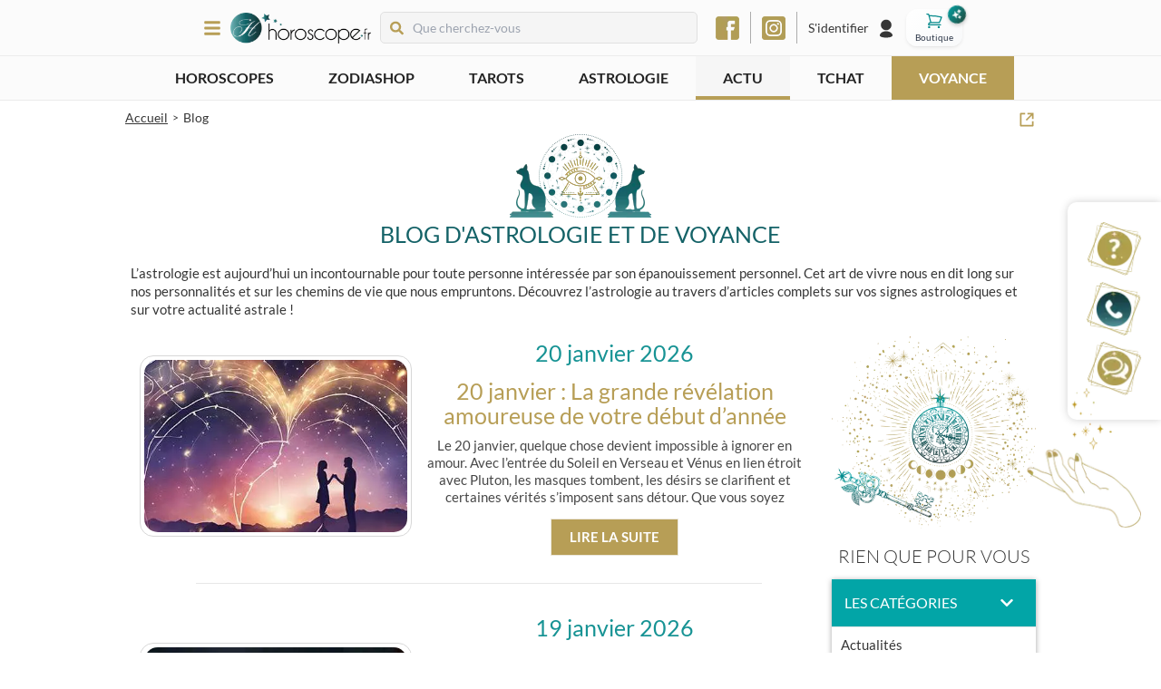

--- FILE ---
content_type: text/css; charset=UTF-8
request_url: https://www.horoscope.fr/_next/static/css/e78d23aa654c754d.css
body_size: 10830
content:
@font-face{font-family:swiper-icons;src:url("data:application/font-woff;charset=utf-8;base64, [base64]//wADZ2x5ZgAAAywAAADMAAAD2MHtryVoZWFkAAABbAAAADAAAAA2E2+eoWhoZWEAAAGcAAAAHwAAACQC9gDzaG10eAAAAigAAAAZAAAArgJkABFsb2NhAAAC0AAAAFoAAABaFQAUGG1heHAAAAG8AAAAHwAAACAAcABAbmFtZQAAA/gAAAE5AAACXvFdBwlwb3N0AAAFNAAAAGIAAACE5s74hXjaY2BkYGAAYpf5Hu/j+W2+MnAzMYDAzaX6QjD6/4//Bxj5GA8AuRwMYGkAPywL13jaY2BkYGA88P8Agx4j+/8fQDYfA1AEBWgDAIB2BOoAeNpjYGRgYNBh4GdgYgABEMnIABJzYNADCQAACWgAsQB42mNgYfzCOIGBlYGB0YcxjYGBwR1Kf2WQZGhhYGBiYGVmgAFGBiQQkOaawtDAoMBQxXjg/wEGPcYDDA4wNUA2CCgwsAAAO4EL6gAAeNpj2M0gyAACqxgGNWBkZ2D4/wMA+xkDdgAAAHjaY2BgYGaAYBkGRgYQiAHyGMF8FgYHIM3DwMHABGQrMOgyWDLEM1T9/w8UBfEMgLzE////P/5//f/V/xv+r4eaAAeMbAxwIUYmIMHEgKYAYjUcsDAwsLKxc3BycfPw8jEQA/[base64]/uznmfPFBNODM2K7MTQ45YEAZqGP81AmGGcF3iPqOop0r1SPTaTbVkfUe4HXj97wYE+yNwWYxwWu4v1ugWHgo3S1XdZEVqWM7ET0cfnLGxWfkgR42o2PvWrDMBSFj/IHLaF0zKjRgdiVMwScNRAoWUoH78Y2icB/yIY09An6AH2Bdu/UB+yxopYshQiEvnvu0dURgDt8QeC8PDw7Fpji3fEA4z/PEJ6YOB5hKh4dj3EvXhxPqH/SKUY3rJ7srZ4FZnh1PMAtPhwP6fl2PMJMPDgeQ4rY8YT6Gzao0eAEA409DuggmTnFnOcSCiEiLMgxCiTI6Cq5DZUd3Qmp10vO0LaLTd2cjN4fOumlc7lUYbSQcZFkutRG7g6JKZKy0RmdLY680CDnEJ+UMkpFFe1RN7nxdVpXrC4aTtnaurOnYercZg2YVmLN/d/gczfEimrE/fs/bOuq29Zmn8tloORaXgZgGa78yO9/cnXm2BpaGvq25Dv9S4E9+5SIc9PqupJKhYFSSl47+Qcr1mYNAAAAeNptw0cKwkAAAMDZJA8Q7OUJvkLsPfZ6zFVERPy8qHh2YER+3i/BP83vIBLLySsoKimrqKqpa2hp6+jq6RsYGhmbmJqZSy0sraxtbO3sHRydnEMU4uR6yx7JJXveP7WrDycAAAAAAAH//wACeNpjYGRgYOABYhkgZgJCZgZNBkYGLQZtIJsFLMYAAAw3ALgAeNolizEKgDAQBCchRbC2sFER0YD6qVQiBCv/H9ezGI6Z5XBAw8CBK/m5iQQVauVbXLnOrMZv2oLdKFa8Pjuru2hJzGabmOSLzNMzvutpB3N42mNgZGBg4GKQYzBhYMxJLMlj4GBgAYow/P/PAJJhLM6sSoWKfWCAAwDAjgbRAAB42mNgYGBkAIIbCZo5IPrmUn0hGA0AO8EFTQAA");font-weight:400;font-style:normal}:root{--swiper-theme-color:#007aff}.swiper{margin-left:auto;margin-right:auto;position:relative;overflow:hidden;list-style:none;padding:0;z-index:1}.swiper-vertical>.swiper-wrapper{flex-direction:column}.swiper-wrapper{position:relative;width:100%;height:100%;z-index:1;display:flex;transition-property:transform;box-sizing:content-box}.swiper-android .swiper-slide,.swiper-wrapper{transform:translateZ(0)}.swiper-pointer-events{touch-action:pan-y}.swiper-pointer-events.swiper-vertical{touch-action:pan-x}.swiper-slide{flex-shrink:0;width:100%;height:100%;position:relative;transition-property:transform}.swiper-slide-invisible-blank{visibility:hidden}.swiper-autoheight,.swiper-autoheight .swiper-slide{height:auto}.swiper-autoheight .swiper-wrapper{align-items:flex-start;transition-property:transform,height}.swiper-backface-hidden .swiper-slide{transform:translateZ(0);backface-visibility:hidden}.swiper-3d,.swiper-3d.swiper-css-mode .swiper-wrapper{perspective:1200px}.swiper-3d .swiper-cube-shadow,.swiper-3d .swiper-slide,.swiper-3d .swiper-slide-shadow,.swiper-3d .swiper-slide-shadow-bottom,.swiper-3d .swiper-slide-shadow-left,.swiper-3d .swiper-slide-shadow-right,.swiper-3d .swiper-slide-shadow-top,.swiper-3d .swiper-wrapper{transform-style:preserve-3d}.swiper-3d .swiper-slide-shadow,.swiper-3d .swiper-slide-shadow-bottom,.swiper-3d .swiper-slide-shadow-left,.swiper-3d .swiper-slide-shadow-right,.swiper-3d .swiper-slide-shadow-top{position:absolute;left:0;top:0;width:100%;height:100%;pointer-events:none;z-index:10}.swiper-3d .swiper-slide-shadow{background:rgba(0,0,0,.15)}.swiper-3d .swiper-slide-shadow-left{background-image:linear-gradient(270deg,rgba(0,0,0,.5),transparent)}.swiper-3d .swiper-slide-shadow-right{background-image:linear-gradient(90deg,rgba(0,0,0,.5),transparent)}.swiper-3d .swiper-slide-shadow-top{background-image:linear-gradient(0deg,rgba(0,0,0,.5),transparent)}.swiper-3d .swiper-slide-shadow-bottom{background-image:linear-gradient(180deg,rgba(0,0,0,.5),transparent)}.swiper-css-mode>.swiper-wrapper{overflow:auto;scrollbar-width:none;-ms-overflow-style:none}.swiper-css-mode>.swiper-wrapper::-webkit-scrollbar{display:none}.swiper-css-mode>.swiper-wrapper>.swiper-slide{scroll-snap-align:start start}.swiper-horizontal.swiper-css-mode>.swiper-wrapper{scroll-snap-type:x mandatory}.swiper-vertical.swiper-css-mode>.swiper-wrapper{scroll-snap-type:y mandatory}.swiper-centered>.swiper-wrapper:before{content:"";flex-shrink:0;order:9999}.swiper-centered.swiper-horizontal>.swiper-wrapper>.swiper-slide:first-child{margin-inline-start:var(--swiper-centered-offset-before)}.swiper-centered.swiper-horizontal>.swiper-wrapper:before{height:100%;min-height:1px;width:var(--swiper-centered-offset-after)}.swiper-centered.swiper-vertical>.swiper-wrapper>.swiper-slide:first-child{margin-block-start:var(--swiper-centered-offset-before)}.swiper-centered.swiper-vertical>.swiper-wrapper:before{width:100%;min-width:1px;height:var(--swiper-centered-offset-after)}.swiper-centered>.swiper-wrapper>.swiper-slide{scroll-snap-align:center center}.swiper-fade.swiper-free-mode .swiper-slide{transition-timing-function:ease-out}.swiper-fade .swiper-slide{pointer-events:none;transition-property:opacity}.swiper-fade .swiper-slide .swiper-slide{pointer-events:none}.swiper-fade .swiper-slide-active,.swiper-fade .swiper-slide-active .swiper-slide-active{pointer-events:auto}.swiper-cube{overflow:visible}.swiper-cube .swiper-slide{pointer-events:none;backface-visibility:hidden;z-index:1;visibility:hidden;transform-origin:0 0;width:100%;height:100%}.swiper-cube .swiper-slide .swiper-slide{pointer-events:none}.swiper-cube.swiper-rtl .swiper-slide{transform-origin:100% 0}.swiper-cube .swiper-slide-active,.swiper-cube .swiper-slide-active .swiper-slide-active{pointer-events:auto}.swiper-cube .swiper-slide-active,.swiper-cube .swiper-slide-next,.swiper-cube .swiper-slide-next+.swiper-slide,.swiper-cube .swiper-slide-prev{pointer-events:auto;visibility:visible}.swiper-cube .swiper-slide-shadow-bottom,.swiper-cube .swiper-slide-shadow-left,.swiper-cube .swiper-slide-shadow-right,.swiper-cube .swiper-slide-shadow-top{z-index:0;backface-visibility:hidden}.swiper-cube .swiper-cube-shadow{position:absolute;left:0;bottom:0;width:100%;height:100%;opacity:.6;z-index:0}.swiper-cube .swiper-cube-shadow:before{content:"";background:#000;position:absolute;left:0;top:0;bottom:0;right:0;filter:blur(50px)}.swiper-flip{overflow:visible}.swiper-flip .swiper-slide{pointer-events:none;backface-visibility:hidden;z-index:1}.swiper-flip .swiper-slide .swiper-slide{pointer-events:none}.swiper-flip .swiper-slide-active,.swiper-flip .swiper-slide-active .swiper-slide-active{pointer-events:auto}.swiper-flip .swiper-slide-shadow-bottom,.swiper-flip .swiper-slide-shadow-left,.swiper-flip .swiper-slide-shadow-right,.swiper-flip .swiper-slide-shadow-top{z-index:0;backface-visibility:hidden}.swiper-creative .swiper-slide{backface-visibility:hidden;overflow:hidden;transition-property:transform,opacity,height}.swiper-cards{overflow:visible}.swiper-cards .swiper-slide{transform-origin:center bottom;backface-visibility:hidden;overflow:hidden}@keyframes Alert_titleGradientMove__ehuwB{0%{background-position:0}50%{background-position:0 80px}to{background-position:0}}@keyframes Alert_fadeIn__ZEOWm{0%{opacity:0}to{opacity:1}}@keyframes Alert_fadeOut__KJTGF{0%{opacity:1;position:absolute}to{opacity:0;position:absolute}}@keyframes Alert_moveBlock__xlvM2{0%{position:absolute;left:0;opacity:1}to{position:absolute;left:-100vw;opacity:0}}.Alert_alert__qzbll{width:100%;padding:8px 15px;border:1px solid;border-radius:2px;color:#000;font-size:14px}.Alert_alert__qzbll button{margin:auto;padding-bottom:0}.Alert_alert__qzbll.Alert_error__8fGDq{border-color:#ffccc7;background-color:#fff2f0}@keyframes SignsChoice_titleGradientMove__NfUxr{0%{background-position:0}50%{background-position:0 80px}to{background-position:0}}@keyframes SignsChoice_fadeIn__RQ5Dd{0%{opacity:0}to{opacity:1}}@keyframes SignsChoice_fadeOut__1CXZs{0%{opacity:1;position:absolute}to{opacity:0;position:absolute}}@keyframes SignsChoice_moveBlock__QkJb8{0%{position:absolute;left:0;opacity:1}to{position:absolute;left:-100vw;opacity:0}}@keyframes SignsChoice_heartbeat__goV5_{0%{transform:scale(.85)}20%{transform:scale(1)}40%{transform:scale(.85)}60%{transform:scale(1)}80%{transform:scale(.85)}to{transform:scale(.85)}}.SignsChoice_signsChoice___Ldc3{text-align:center}.SignsChoice_signsChoice___Ldc3 .SignsChoice_animateEventWrapper__QOIb1{margin:50px auto}.SignsChoice_signsChoice___Ldc3 ul{display:flex;flex-wrap:nowrap;margin:10px 0 0;padding:0;list-style:none;overflow-x:scroll}@media(min-width:768px){.SignsChoice_signsChoice___Ldc3 ul{flex-wrap:wrap;overflow-x:inherit}}.SignsChoice_signsChoice___Ldc3 ul .swiper .swiper-slide-active li{padding-top:0}.SignsChoice_signsChoice___Ldc3 ul .swiper .swiper-slide-active li a>div,.SignsChoice_signsChoice___Ldc3 ul .swiper .swiper-slide-active li span>div{width:150px}.SignsChoice_signsChoice___Ldc3 ul .swiper button.previousButton{background:linear-gradient(90deg,#fff,transparent);left:-12px}.SignsChoice_signsChoice___Ldc3 ul .swiper button.nextButton{background:linear-gradient(90deg,transparent,#fff);right:-12px}.SignsChoice_signsChoice___Ldc3 ul li{flex:0 0 200px;margin-bottom:15px;position:relative;transition:.4s;padding-top:35px;height:150px}@media(min-width:768px){.SignsChoice_signsChoice___Ldc3 ul li{margin-bottom:30px;padding-top:0;flex:initial;width:33.33%}}.SignsChoice_signsChoice___Ldc3 ul li:hover .SignsChoice_name__m2Fnr{color:#02a5a7;top:-2px}.SignsChoice_signsChoice___Ldc3 ul li:hover .SignsChoice_name__m2Fnr:after{top:25px;opacity:1}.SignsChoice_signsChoice___Ldc3 ul li img{width:100%;transition:.2s}.SignsChoice_signsChoice___Ldc3 ul li .SignsChoice_name__m2Fnr{position:relative;display:block;top:0;margin-bottom:0;font-size:12px;font-weight:700;text-transform:uppercase;line-height:.8;transition:.2s ease-in-out;margin-top:0}@media(min-width:768px){.SignsChoice_signsChoice___Ldc3 ul li .SignsChoice_name__m2Fnr{font-size:16px}}.SignsChoice_signsChoice___Ldc3 ul li a,.SignsChoice_signsChoice___Ldc3 ul li>span{display:flex;flex-direction:column;justify-self:center;align-items:center}.SignsChoice_signsChoice___Ldc3 ul li .SignsChoice_signElements__7recQ{z-index:2;width:75px;position:relative;transition:.4s}@media(min-width:768px){.SignsChoice_signsChoice___Ldc3 ul li .SignsChoice_signElements__7recQ{width:auto}}.SignsChoice_signsChoice___Ldc3 ul li .SignsChoice_signElements__7recQ>span{position:relative;top:-3px}@media(min-width:768px){.SignsChoice_signsChoice___Ldc3 ul li .SignsChoice_signElements__7recQ>span{left:5px}}.SignsChoice_signsChoice___Ldc3 ul li .SignsChoice_signElements__7recQ .SignsChoice_cube__xQMKC{position:absolute;width:100%;height:105%}@media(min-width:768px){.SignsChoice_signsChoice___Ldc3 ul li .SignsChoice_signElements__7recQ .SignsChoice_cube__xQMKC{width:108%;height:110%}}.SignsChoice_signsChoice___Ldc3 ul li .SignsChoice_signElements__7recQ .SignsChoice_cube__xQMKC span{border:1px solid;-o-border-image:linear-gradient(0deg,#b79e56,#e2cc8c) 1;border-image:linear-gradient(0deg,#b79e56,#e2cc8c) 1;width:68%;height:65%;position:absolute;top:10%;left:16%;transform:translateX(-50%) translateY(-50%);transform-origin:center;transition:.2s ease-in-out}.SignsChoice_signsChoice___Ldc3 ul li .SignsChoice_signElements__7recQ .SignsChoice_cube__xQMKC span:first-child{transform:rotate(10deg);transition:.8s ease-in-out}.SignsChoice_signsChoice___Ldc3 ul li .SignsChoice_signElements__7recQ .SignsChoice_cube__xQMKC span:nth-child(2){transform:rotate(18deg);transition:.6s ease-in-out}.SignsChoice_signsChoice___Ldc3 ul li .SignsChoice_signElements__7recQ .SignsChoice_cube__xQMKC span:nth-child(3){transform:rotate(24deg);transition:.3s ease-in-out}.SignsChoice_signsChoice___Ldc3 ul li:hover .SignsChoice_signElements__7recQ .SignsChoice_cube__xQMKC span:first-child{transform:rotate(20deg)}.SignsChoice_signsChoice___Ldc3 ul li:hover .SignsChoice_signElements__7recQ .SignsChoice_cube__xQMKC span:nth-child(2){transform:rotate(28deg)}.SignsChoice_signsChoice___Ldc3 ul li:hover .SignsChoice_signElements__7recQ .SignsChoice_cube__xQMKC span:nth-child(3){transform:rotate(34deg)}@media(min-width:768px){.SignsChoice_signsChoice___Ldc3 ul{padding:0 50px}.SignsChoice_signsChoice___Ldc3 ul li{width:16.66%}}.SignsChoice_signsChoice___Ldc3 .SignsChoice_othersWrapper__CfShp{background:#f5f5f5;padding:0 20px 40px;margin-top:20px;position:relative}@media(min-width:768px){.SignsChoice_signsChoice___Ldc3 .SignsChoice_othersWrapper__CfShp{margin-top:40px}}.SignsChoice_signsChoice___Ldc3 .SignsChoice_othersWrapper__CfShp .SignsChoice_itemsWrapper__gY2Sm{max-width:1024px;margin:0 auto;display:flex;justify-content:space-between;align-items:center;flex-wrap:wrap}.SignsChoice_signsChoice___Ldc3 .SignsChoice_othersWrapper__CfShp .SignsChoice_item__nVUWZ{padding:10px;border:1px solid #ccc;background:#fcfcfc;flex:1;margin:1%;cursor:pointer;position:relative;display:flex;align-items:center;transition:.2s;transform:scale(.98)}@media(min-width:768px){.SignsChoice_signsChoice___Ldc3 .SignsChoice_othersWrapper__CfShp .SignsChoice_item__nVUWZ{flex:0 0 48%}}.SignsChoice_signsChoice___Ldc3 .SignsChoice_othersWrapper__CfShp .SignsChoice_item__nVUWZ a{display:flex;align-items:center}.SignsChoice_signsChoice___Ldc3 .SignsChoice_othersWrapper__CfShp .SignsChoice_item__nVUWZ:hover{z-index:2;position:relative;transform:scale(1);box-shadow:0 3px 10px rgba(0,0,0,.2)}.SignsChoice_signsChoice___Ldc3 .SignsChoice_othersWrapper__CfShp .SignsChoice_item__nVUWZ .SignsChoice_images__HLvJO{width:120px;height:80px;background:gray;overflow:hidden}.SignsChoice_signsChoice___Ldc3 .SignsChoice_othersWrapper__CfShp .SignsChoice_item__nVUWZ .SignsChoice_content__kdVxI{flex:1;text-align:left;padding-left:10px}.SignsChoice_signsChoice___Ldc3 .SignsChoice_othersWrapper__CfShp .SignsChoice_item__nVUWZ .SignsChoice_content__kdVxI h3{margin:0;font-size:14px;line-height:18px}@media(min-width:768px){.SignsChoice_signsChoice___Ldc3 .SignsChoice_othersWrapper__CfShp .SignsChoice_item__nVUWZ .SignsChoice_content__kdVxI h3{font-size:18px}}.SignsChoice_signsChoice___Ldc3 .SignsChoice_othersWrapper__CfShp .SignsChoice_item__nVUWZ .SignsChoice_content__kdVxI p{margin:0;line-height:14px;text-align:left;font-size:12px}@media(min-width:768px){.SignsChoice_signsChoice___Ldc3 .SignsChoice_othersWrapper__CfShp .SignsChoice_item__nVUWZ .SignsChoice_content__kdVxI p{margin:5px 0 0;line-height:20px}}.SignsChoice_signsChoice___Ldc3 .SignsChoice_othersWrapper__CfShp .SignsChoice_item__nVUWZ .SignsChoice_content__kdVxI p span{text-decoration:underline}.SignsChoice_signsChoice___Ldc3 .SignsChoice_othersWrapper__CfShp .SignsChoice_item__nVUWZ .SignsChoice_picto__PCrCz{position:absolute;right:10px;bottom:0;font-size:20px;color:#b79e56}@media(min-width:768px){.SignsChoice_signsChoice___Ldc3 .SignsChoice_othersWrapper__CfShp .SignsChoice_item__nVUWZ .SignsChoice_picto__PCrCz{font-size:30px}}.SignsChoice_signsChoice___Ldc3 .SignsChoice_othersWrapper__CfShp .SignsChoice_item__nVUWZ:nth-child(2) .SignsChoice_picto__PCrCz{color:#e21344;animation:SignsChoice_heartbeat__goV5_ 1.5s infinite}.SignsChoice_signsChoice___Ldc3 .SignsChoice_seoText__mBkYx{padding:40px 40px 0;text-align:left}.SignsChoice_signsChoice___Ldc3 .SignsChoice_registrationLink__0b7IW{font-weight:700;color:#b79e56;display:inline;margin-left:10px}.SignsChoice_signsChoice___Ldc3 .SignsChoice_registrationLink__0b7IW svg{position:relative;top:5px;font-size:20px}@keyframes SignsChoice_flap-wings__6llgS{0%{left:50%;bottom:-60px}50%{left:50.5%;bottom:-58px}to{left:50%;bottom:-60px}}.SignsChoice_signsChoice___Ldc3 .SignsChoice_newsletterButton__DdnKS{width:100%;max-width:1024px;display:flex;justify-content:center;align-items:center;padding:10px 0 20px;margin:0 auto;position:relative;z-index:20;cursor:pointer}.SignsChoice_signsChoice___Ldc3 .SignsChoice_newsletterButton__DdnKS .SignsChoice_image__b_unM{position:absolute;left:50%;bottom:-60px;width:100px;transform:translateX(-50%);animation:SignsChoice_flap-wings__6llgS 2s infinite}@media(min-width:768px){.SignsChoice_signsChoice___Ldc3 .SignsChoice_newsletterButton__DdnKS .SignsChoice_image__b_unM{width:130px}}.SignsChoice_signsChoice___Ldc3 .SignsChoice_newsletterButton__DdnKS .SignsChoice_text__W0VAl{margin:0;width:100%;font-weight:700;text-align:center}@media(min-width:768px){.SignsChoice_signsChoice___Ldc3 .SignsChoice_newsletterButton__DdnKS .SignsChoice_text__W0VAl{width:100%}}.SignsChoice_signsChoice___Ldc3 .SignsChoice_newsletterButton__DdnKS .SignsChoice_text__W0VAl span span{text-decoration:underline;text-transform:uppercase;font-weight:700;color:#b79e56}.SignsChoice_signsChoice___Ldc3 .SignsChoice_newsletterButton__DdnKS button{margin-top:0}.SignsChoice_signsChoice___Ldc3 .SignsChoice_newsletterButton__DdnKS button span{display:flex;align-items:center}.SignsChoice_signsChoice___Ldc3 .SignsChoice_newsletterButton__DdnKS button span svg{margin-right:10px}.SignsChoice_signsChoice___Ldc3 .SignsChoice_newsletterButton__DdnKS.SignsChoice_first__BZZ4K{font-size:13px}@media(min-width:768px){.SignsChoice_signsChoice___Ldc3 .SignsChoice_newsletterButton__DdnKS.SignsChoice_first__BZZ4K{font-size:15px}}.SignsChoice_signsChoice___Ldc3 .SignsChoice_newsletterButton__DdnKS.SignsChoice_first__BZZ4K div{font-weight:400}.SignsChoice_signsChoice___Ldc3 .SignsChoice_newsletterButton__DdnKS.SignsChoice_first__BZZ4K div br{display:none}.SignsChoice_signChoiceModal__vEalm{padding:0 40px 40px}.SignsChoice_signChoiceModal__vEalm .SignsChoice_formWrapper__CS9jo{margin-top:15px}.SignsChoice_signChoiceModal__vEalm .SignsChoice_formWrapper__CS9jo .SignsChoice_formTitle__ChXu3{display:block;margin-bottom:14px;font-size:20px;font-weight:700;color:#b79e56;line-height:1}.SignsChoice_signChoiceModal__vEalm .SignsChoice_formWrapper__CS9jo form{display:flex;flex-direction:column;max-width:420px;margin:auto;flex-wrap:wrap;padding:0 20px}.SignsChoice_signChoiceModal__vEalm .SignsChoice_formWrapper__CS9jo form .SignsChoice_birthDateField__Q4xod{flex:1 1;padding:10px;border:1px solid #cfcfcf;text-align:center}@media(min-width:768px){.SignsChoice_signChoiceModal__vEalm .SignsChoice_formWrapper__CS9jo form .SignsChoice_birthDateField__Q4xod{margin-right:20px}}.SignsChoice_signChoiceModal__vEalm .SignsChoice_formWrapper__CS9jo form .SignsChoice_birthDateField__Q4xod::-moz-placeholder{font-family:Lato,sans-serif;font-size:16px}.SignsChoice_signChoiceModal__vEalm .SignsChoice_formWrapper__CS9jo form .SignsChoice_birthDateField__Q4xod::placeholder{font-family:Lato,sans-serif;font-size:16px}.SignsChoice_signChoiceModal__vEalm .SignsChoice_formWrapper__CS9jo form .SignsChoice_alertWrapper__NR4sD,.SignsChoice_signChoiceModal__vEalm .SignsChoice_formWrapper__CS9jo form button{width:100%;margin-top:14px}.SignsChoice_moreConsultedHoroscopes__49LrH{padding:40px 0}.SignsChoice_moreConsultedHoroscopes__49LrH h2 span{color:#b79e56;font-weight:700}.SignsChoice_moreConsultedHoroscopes__49LrH .SignsChoice_horoscopesGroup___zi_f{max-width:1024px;margin:0 auto;display:flex;flex-direction:column;flex-wrap:wrap}@media(min-width:768px){.SignsChoice_moreConsultedHoroscopes__49LrH .SignsChoice_horoscopesGroup___zi_f{max-height:200px}}.SignsChoice_moreConsultedHoroscopes__49LrH .SignsChoice_horoscopesGroup___zi_f .SignsChoice_horoscopeLink__LsZ1a{padding:10px 0;border-bottom:1px solid #bbb;flex:0 0 50%;margin:0 20px;text-align:left;position:relative}.SignsChoice_moreConsultedHoroscopes__49LrH .SignsChoice_horoscopesGroup___zi_f .SignsChoice_horoscopeLink__LsZ1a:after{content:"";position:absolute;bottom:-1px;right:0;width:0;height:2px;background:#b79e56;transition:.4s;z-index:2;display:block}.SignsChoice_moreConsultedHoroscopes__49LrH .SignsChoice_horoscopesGroup___zi_f .SignsChoice_horoscopeLink__LsZ1a:hover:after{width:30%}.SignsChoice_moreConsultedHoroscopes__49LrH .SignsChoice_horoscopesGroup___zi_f .SignsChoice_horoscopeLink__LsZ1a:hover h4 span{opacity:.6}.SignsChoice_moreConsultedHoroscopes__49LrH .SignsChoice_horoscopesGroup___zi_f .SignsChoice_horoscopeLink__LsZ1a h4{margin:0;font-weight:400;font-size:16px}@media(min-width:768px){.SignsChoice_moreConsultedHoroscopes__49LrH .SignsChoice_horoscopesGroup___zi_f .SignsChoice_horoscopeLink__LsZ1a h4{font-size:18px}}.SignsChoice_moreConsultedHoroscopes__49LrH .SignsChoice_horoscopesGroup___zi_f .SignsChoice_horoscopeLink__LsZ1a h4>span{font-size:22px;font-weight:700;margin-right:10px;transition:.4s;font-family:Caveat,cursive;color:#b79e56}@media(min-width:768px){.SignsChoice_moreConsultedHoroscopes__49LrH .SignsChoice_horoscopesGroup___zi_f .SignsChoice_horoscopeLink__LsZ1a h4>span{font-size:34px}}@keyframes NewsletterSubscriptionForm_titleGradientMove__WaFvF{0%{background-position:0}50%{background-position:0 80px}to{background-position:0}}@keyframes NewsletterSubscriptionForm_fadeIn__TYuz5{0%{opacity:0}to{opacity:1}}@keyframes NewsletterSubscriptionForm_fadeOut__AHhrw{0%{opacity:1;position:absolute}to{opacity:0;position:absolute}}@keyframes NewsletterSubscriptionForm_moveBlock__h5L7R{0%{position:absolute;left:0;opacity:1}to{position:absolute;left:-100vw;opacity:0}}.NewsletterSubscriptionForm_newsletter__3l640{background-color:#f5f5f5;position:relative}.NewsletterSubscriptionForm_newsletter__3l640 .NewsletterSubscriptionForm_content___E3wh{max-width:1024px;margin:auto;padding:10px 35px}@media(min-width:768px){.NewsletterSubscriptionForm_newsletter__3l640 .NewsletterSubscriptionForm_content___E3wh{padding:35px}}.NewsletterSubscriptionForm_newsletter__3l640 .NewsletterSubscriptionForm_content___E3wh .NewsletterSubscriptionForm_form__tqyj2{position:relative}.NewsletterSubscriptionForm_newsletter__3l640 .NewsletterSubscriptionForm_content___E3wh .NewsletterSubscriptionForm_form__tqyj2 .NewsletterSubscriptionForm_fields__1I8x8{display:flex;flex-wrap:wrap}@media(min-width:768px){.NewsletterSubscriptionForm_newsletter__3l640 .NewsletterSubscriptionForm_content___E3wh .NewsletterSubscriptionForm_form__tqyj2 .NewsletterSubscriptionForm_fields__1I8x8{margin-bottom:20px}}.NewsletterSubscriptionForm_newsletter__3l640 .NewsletterSubscriptionForm_content___E3wh .NewsletterSubscriptionForm_form__tqyj2 .NewsletterSubscriptionForm_fields__1I8x8 .NewsletterSubscriptionForm_formItem__DpT7g{min-width:100%;flex:1 1;margin-bottom:17px}.NewsletterSubscriptionForm_newsletter__3l640 .NewsletterSubscriptionForm_content___E3wh .NewsletterSubscriptionForm_form__tqyj2 .NewsletterSubscriptionForm_fields__1I8x8 .NewsletterSubscriptionForm_formItem__DpT7g:last-child{margin-right:0}.NewsletterSubscriptionForm_newsletter__3l640 .NewsletterSubscriptionForm_content___E3wh .NewsletterSubscriptionForm_form__tqyj2 .NewsletterSubscriptionForm_fields__1I8x8 .NewsletterSubscriptionForm_formItem__DpT7g .NewsletterSubscriptionForm_validationMessage__qUqOd{font-size:12px;margin-top:0}.NewsletterSubscriptionForm_newsletter__3l640 .NewsletterSubscriptionForm_content___E3wh .NewsletterSubscriptionForm_form__tqyj2 button{width:100%;max-width:360px;width:auto;margin:30px auto 0;line-height:1}.NewsletterSubscriptionForm_newsletter__3l640 .NewsletterSubscriptionForm_content___E3wh .NewsletterSubscriptionForm_title__VVIKv{color:#b79e56;font-size:20px;text-align:center;font-weight:700}.NewsletterSubscriptionForm_newsletter__3l640 .NewsletterSubscriptionForm_content___E3wh .NewsletterSubscriptionForm_imageWrapper__z_1jN{margin:20px 0;text-align:center}.NewsletterSubscriptionForm_newsletter__3l640 .NewsletterSubscriptionForm_content___E3wh .NewsletterSubscriptionForm_consentsWrapper__d9Q2I{line-height:1}.NewsletterSubscriptionForm_newsletter__3l640 .NewsletterSubscriptionForm_content___E3wh .NewsletterSubscriptionForm_consentsWrapper__d9Q2I p{line-height:1.2}.NewsletterSubscriptionForm_newsletter__3l640 .NewsletterSubscriptionForm_content___E3wh .NewsletterSubscriptionForm_consentsWrapper__d9Q2I label,.NewsletterSubscriptionForm_newsletter__3l640 .NewsletterSubscriptionForm_content___E3wh .NewsletterSubscriptionForm_consentsWrapper__d9Q2I p{font-size:10px}.NewsletterSubscriptionForm_newsletter__3l640 .NewsletterSubscriptionForm_content___E3wh .NewsletterSubscriptionForm_consentsWrapper__d9Q2I a{text-decoration:underline}.NewsletterSubscriptionForm_newsletter__3l640 .NewsletterSubscriptionForm_content___E3wh .NewsletterSubscriptionForm_consentsWrapper__d9Q2I label{margin-bottom:6px}.NewsletterSubscriptionForm_newsletter__3l640 .NewsletterSubscriptionForm_content___E3wh .NewsletterSubscriptionForm_consentsWrapper__d9Q2I sup{font-size:9.5px}@keyframes MostPopularLinks_titleGradientMove__eVi8n{0%{background-position:0}50%{background-position:0 80px}to{background-position:0}}@keyframes MostPopularLinks_fadeIn__QkHt1{0%{opacity:0}to{opacity:1}}@keyframes MostPopularLinks_fadeOut__m_7VC{0%{opacity:1;position:absolute}to{opacity:0;position:absolute}}@keyframes MostPopularLinks_moveBlock__k8Tty{0%{position:absolute;left:0;opacity:1}to{position:absolute;left:-100vw;opacity:0}}.MostPopularLinks_moreConsultedPages__L7kuE{background:#f5f5f5;padding:40px 0;margin-top:0;position:relative}.MostPopularLinks_moreConsultedPages__L7kuE.MostPopularLinks_hasTopArrow__KoslA{padding:60px 0 40px;margin-top:40px}.MostPopularLinks_moreConsultedPages__L7kuE.MostPopularLinks_hasTopArrow__KoslA:before{content:"";width:0;height:0;border-color:#fff transparent transparent;border-style:solid;border-width:40px 100px 0;transform:rotate(0deg);position:absolute;top:0;left:50%;transform:translateX(-50%)}.MostPopularLinks_moreConsultedPages__L7kuE h3{margin:0 0 25px;color:#363636;text-transform:uppercase;font-size:18px;font-weight:500;text-align:center}@media(min-width:768px){.MostPopularLinks_moreConsultedPages__L7kuE h3{font-size:25px}}.MostPopularLinks_moreConsultedPages__L7kuE h3 span{color:#b79e56;font-weight:700}.MostPopularLinks_moreConsultedPages__L7kuE .MostPopularLinks_linksGroup__9PojD{max-width:1024px;margin:0 auto;display:flex;flex-direction:column;flex-wrap:wrap}@media(min-width:768px){.MostPopularLinks_moreConsultedPages__L7kuE .MostPopularLinks_linksGroup__9PojD{max-height:200px}}.MostPopularLinks_moreConsultedPages__L7kuE .MostPopularLinks_linksGroup__9PojD .MostPopularLinks_linkWrapper__gIV2M{padding:10px 0;border-bottom:1px solid #bbb;flex:0 0 50%;margin:0 20px;text-align:left;position:relative}.MostPopularLinks_moreConsultedPages__L7kuE .MostPopularLinks_linksGroup__9PojD .MostPopularLinks_linkWrapper__gIV2M:after{content:"";position:absolute;bottom:-1px;right:0;width:0;height:2px;background:#b79e56;transition:.4s;z-index:2;display:block}.MostPopularLinks_moreConsultedPages__L7kuE .MostPopularLinks_linksGroup__9PojD .MostPopularLinks_linkWrapper__gIV2M:hover:after{width:30%}.MostPopularLinks_moreConsultedPages__L7kuE .MostPopularLinks_linksGroup__9PojD .MostPopularLinks_linkWrapper__gIV2M:hover h4 span{opacity:.6}.MostPopularLinks_moreConsultedPages__L7kuE .MostPopularLinks_linksGroup__9PojD .MostPopularLinks_linkWrapper__gIV2M h3{margin:0;font-weight:400;font-size:16px;text-align:left;text-transform:none}@media(min-width:768px){.MostPopularLinks_moreConsultedPages__L7kuE .MostPopularLinks_linksGroup__9PojD .MostPopularLinks_linkWrapper__gIV2M h3{font-size:18px}}.MostPopularLinks_moreConsultedPages__L7kuE .MostPopularLinks_linksGroup__9PojD .MostPopularLinks_linkWrapper__gIV2M h3>span{font-size:22px;font-weight:700;margin-right:10px;transition:.4s;font-family:Caveat,cursive;color:#b79e56}@media(min-width:768px){.MostPopularLinks_moreConsultedPages__L7kuE .MostPopularLinks_linksGroup__9PojD .MostPopularLinks_linkWrapper__gIV2M h3>span{font-size:34px}}@import"https://fonts.googleapis.com/css2?family=Qwitcher+Grypen&display=swap";@keyframes AnimateEvent_titleGradientMove__fBoXc{0%{background-position:0}50%{background-position:0 80px}to{background-position:0}}@keyframes AnimateEvent_fadeIn__kkaO5{0%{opacity:0}to{opacity:1}}@keyframes AnimateEvent_fadeOut__WUEIZ{0%{opacity:1;position:absolute}to{opacity:0;position:absolute}}@keyframes AnimateEvent_moveBlock__UV19D{0%{position:absolute;left:0;opacity:1}to{position:absolute;left:-100vw;opacity:0}}.AnimateEvent_resources__IYKcF{width:100%;height:200px}@media(min-width:768px){.AnimateEvent_resources__IYKcF{height:500px}}.AnimateEvent_resources__IYKcF .AnimateEvent_resourceImageWrapper__IJPfR{width:100%}.AnimateEvent_resources__IYKcF .AnimateEvent_resourceImageWrapper__IJPfR:hover{cursor:pointer}.AnimateEvent_resources__IYKcF .swiper{height:100%}.AnimateEvent_resources__IYKcF .swiper-pagination{bottom:0}@import"https://fonts.googleapis.com/css2?family=Kameron:wght@400..700&family=Pacifico&family=Source+Serif+4:ital,opsz,wght@0,8..60,200..900;1,8..60,200..900&display=swap";@keyframes ChristmasHomeBanner_titleGradientMove__bnFjK{0%{background-position:0}50%{background-position:0 80px}to{background-position:0}}@keyframes ChristmasHomeBanner_fadeIn__XO3av{0%{opacity:0}to{opacity:1}}@keyframes ChristmasHomeBanner_fadeOut__guytm{0%{opacity:1;position:absolute}to{opacity:0;position:absolute}}@keyframes ChristmasHomeBanner_moveBlock__wQklg{0%{position:absolute;left:0;opacity:1}to{position:absolute;left:-100vw;opacity:0}}.ChristmasHomeBanner_christmasHomeBanner__jLa09{position:relative;z-index:1}@media(min-width:768px){.ChristmasHomeBanner_christmasHomeBanner__jLa09 .ChristmasHomeBanner_topContent___2XFA{gap:100px;align-items:center}}.ChristmasHomeBanner_christmasHomeBanner__jLa09 .ChristmasHomeBanner_topContent___2XFA .ChristmasHomeBanner_treeImageWrapper__4RnIS{width:200px}@media(min-width:768px){.ChristmasHomeBanner_christmasHomeBanner__jLa09 .ChristmasHomeBanner_topContent___2XFA .ChristmasHomeBanner_treeImageWrapper__4RnIS{width:300px}}.ChristmasHomeBanner_christmasHomeBanner__jLa09 .ChristmasHomeBanner_topContent___2XFA .ChristmasHomeBanner_santaImageWrapper__imtQd{width:130px}@media(min-width:768px){.ChristmasHomeBanner_christmasHomeBanner__jLa09 .ChristmasHomeBanner_topContent___2XFA .ChristmasHomeBanner_santaImageWrapper__imtQd{width:180px}}.ChristmasHomeBanner_christmasHomeBanner__jLa09 .ChristmasHomeBanner_topContent___2XFA .ChristmasHomeBanner_topText__8weku{font-size:16px}@media(min-width:768px){.ChristmasHomeBanner_christmasHomeBanner__jLa09 .ChristmasHomeBanner_topContent___2XFA .ChristmasHomeBanner_topText__8weku{font-size:20px;line-height:1.2}}.ChristmasHomeBanner_christmasHomeBanner__jLa09 .ChristmasHomeBanner_topContent___2XFA .ChristmasHomeBanner_topText__8weku .ChristmasHomeBanner_title__eHPHJ{font-size:18px}@media(min-width:768px){.ChristmasHomeBanner_christmasHomeBanner__jLa09 .ChristmasHomeBanner_topContent___2XFA .ChristmasHomeBanner_topText__8weku .ChristmasHomeBanner_title__eHPHJ{font-size:40px}}.ChristmasHomeBanner_christmasHomeBanner__jLa09 button{border:1px solid #b79e56;background-color:#fff;color:#b79e56}.ChristmasHomeBanner_christmasHomeBanner__jLa09 button:hover{border-color:#fff;background-color:#b79e56;color:#fff}.ChristmasHomeBanner_roundedFooter__PdJ0J{border-radius:50% 50% 0 0/100% 100% 0 0}@media(min-width:768px){.ChristmasHomeBanner_roundedFooter__PdJ0J{border-radius:0}}.ChristmasHomeBanner_bottomText__oHmwA{font-size:18px}@media(min-width:768px){.ChristmasHomeBanner_bottomText__oHmwA{font-size:24px}}@keyframes NewYearHomeBanner_titleGradientMove__LBFjP{0%{background-position:0}50%{background-position:0 80px}to{background-position:0}}@keyframes NewYearHomeBanner_fadeIn__gD9qW{0%{opacity:0}to{opacity:1}}@keyframes NewYearHomeBanner_fadeOut__sMLj2{0%{opacity:1;position:absolute}to{opacity:0;position:absolute}}@keyframes NewYearHomeBanner_moveBlock__Vqil4{0%{position:absolute;left:0;opacity:1}to{position:absolute;left:-100vw;opacity:0}}.NewYearHomeBanner_homeBanner__LKBGw{overflow:hidden;position:relative;z-index:0;margin-bottom:20px}.NewYearHomeBanner_homeBanner__LKBGw .NewYearHomeBanner_inner__vCSfM{width:100%;font-size:12px;overflow:hidden;width:120vw;height:33vh;min-height:280px;position:relative;left:-10vw;display:flex;flex-direction:column;align-items:center;justify-content:center}@media(min-width:768px){.NewYearHomeBanner_homeBanner__LKBGw .NewYearHomeBanner_inner__vCSfM{height:24vh;min-height:320px;font-size:16px}}.NewYearHomeBanner_homeBanner__LKBGw .NewYearHomeBanner_inner__vCSfM .NewYearHomeBanner_bannerBackground__YK3CO{position:absolute;width:100%;height:100%;background:linear-gradient(180deg,#ff6062 4.9%,#500002)}.NewYearHomeBanner_homeBanner__LKBGw .NewYearHomeBanner_inner__vCSfM .NewYearHomeBanner_backgroundImage__vBqmx{position:absolute;bottom:0}.NewYearHomeBanner_homeBanner__LKBGw .NewYearHomeBanner_inner__vCSfM .NewYearHomeBanner_thematic__nfgc5{position:relative;height:100%;display:flex;flex-direction:column;justify-content:center;align-items:center;color:#fff;z-index:1}.NewYearHomeBanner_homeBanner__LKBGw .NewYearHomeBanner_inner__vCSfM .NewYearHomeBanner_thematic__nfgc5 .NewYearHomeBanner_title__twOGT{font-size:24px;font-family:Pacifico,cursive}.NewYearHomeBanner_homeBanner__LKBGw .NewYearHomeBanner_inner__vCSfM .NewYearHomeBanner_thematic__nfgc5 .NewYearHomeBanner_dateImage__VRKV3{margin:10px 0}.NewYearHomeBanner_homeBanner__LKBGw .NewYearHomeBanner_inner__vCSfM .NewYearHomeBanner_thematic__nfgc5 .NewYearHomeBanner_subtitle__VVjay{font-size:14px;text-transform:uppercase}.NewYearHomeBanner_homeBanner__LKBGw .NewYearHomeBanner_inner__vCSfM .NewYearHomeBanner_thematic__nfgc5 .NewYearHomeBanner_withCode__MKJ__{margin-top:5px;font-size:16px}.NewYearHomeBanner_homeBanner__LKBGw .NewYearHomeBanner_inner__vCSfM .NewYearHomeBanner_thematic__nfgc5 .NewYearHomeBanner_code__uy2aH{margin:5px 0;padding:6px;font-size:22px;font-weight:700;border:2px dashed #fff}.NewYearHomeBanner_homeBanner__LKBGw .NewYearHomeBanner_inner__vCSfM .NewYearHomeBanner_thematic__nfgc5 .NewYearHomeBanner_button__stBap{margin:10px 0;border-radius:20px;border:1px solid #242424;background:#fff;color:#b79e56;font-size:15px;font-family:"Source Serif Pro";text-transform:uppercase}.NewYearHomeBanner_homeBanner__LKBGw .NewYearHomeBanner_inner__vCSfM .NewYearHomeBanner_thematic__nfgc5 .NewYearHomeBanner_button__stBap:hover{background:#b79e56;color:#fff}.NewYearHomeBanner_homeBanner__LKBGw .NewYearHomeBanner_inner__vCSfM .NewYearHomeBanner_thematic__nfgc5 .NewYearHomeBanner_offer__dRzii{font-size:17px;font-weight:700}.NewYearHomeBanner_homeBanner__LKBGw .NewYearHomeBanner_inner__vCSfM .NewYearHomeBanner_thematic__nfgc5 .NewYearHomeBanner_confettis1__4Tttp,.NewYearHomeBanner_homeBanner__LKBGw .NewYearHomeBanner_inner__vCSfM .NewYearHomeBanner_thematic__nfgc5 .NewYearHomeBanner_confettis2__cvVSB{position:absolute;pointer-events:none}.NewYearHomeBanner_homeBanner__LKBGw .NewYearHomeBanner_inner__vCSfM .NewYearHomeBanner_thematic__nfgc5 .NewYearHomeBanner_confettis1__4Tttp{left:-270px;bottom:-45px}.NewYearHomeBanner_homeBanner__LKBGw .NewYearHomeBanner_inner__vCSfM .NewYearHomeBanner_thematic__nfgc5 .NewYearHomeBanner_confettis2__cvVSB{right:-250px;top:-50px}@keyframes ValentinesDayHomeBanner_titleGradientMove__wrC9a{0%{background-position:0}50%{background-position:0 80px}to{background-position:0}}@keyframes ValentinesDayHomeBanner_fadeIn___MVIu{0%{opacity:0}to{opacity:1}}@keyframes ValentinesDayHomeBanner_fadeOut__2o81s{0%{opacity:1;position:absolute}to{opacity:0;position:absolute}}@keyframes ValentinesDayHomeBanner_moveBlock__5gO0_{0%{position:absolute;left:0;opacity:1}to{position:absolute;left:-100vw;opacity:0}}@font-face{font-family:Spicy Rice;src:url(/fonts/SpicyRice.ttf);font-display:swap}.ValentinesDayHomeBanner_homeBanner__In4KJ{overflow:hidden;position:relative;z-index:0;margin-bottom:20px}.ValentinesDayHomeBanner_homeBanner__In4KJ .ValentinesDayHomeBanner_inner__jmSfU{width:100%;font-size:12px;overflow:hidden;width:120vw;height:26vh;min-height:280px;position:relative;left:-10vw;display:flex;flex-direction:column;align-items:center;justify-content:center}@media(min-width:768px){.ValentinesDayHomeBanner_homeBanner__In4KJ .ValentinesDayHomeBanner_inner__jmSfU{height:24vh;min-height:320px;font-size:16px}}.ValentinesDayHomeBanner_homeBanner__In4KJ .ValentinesDayHomeBanner_inner__jmSfU .ValentinesDayHomeBanner_bannerBackground__3d8rN{position:absolute;width:100%;height:100%;background:linear-gradient(180deg,#fff .37%,#ffd8d8 44.87%,#ff8491)}.ValentinesDayHomeBanner_homeBanner__In4KJ .ValentinesDayHomeBanner_inner__jmSfU .ValentinesDayHomeBanner_thematic__CFvv2{position:relative;height:100%;margin-top:10px;display:flex;flex-direction:column;align-items:center;color:#fff;z-index:3!important}.ValentinesDayHomeBanner_homeBanner__In4KJ .ValentinesDayHomeBanner_inner__jmSfU .ValentinesDayHomeBanner_thematic__CFvv2 .ValentinesDayHomeBanner_title__7FxKp{font-size:35px;font-family:Spicy Rice;color:#e92f52}.ValentinesDayHomeBanner_homeBanner__In4KJ .ValentinesDayHomeBanner_vagueWrapper__YPSCw{position:absolute;display:flex;flex-direction:column;bottom:-4px;width:100%;z-index:1}.ValentinesDayHomeBanner_homeBanner__In4KJ .ValentinesDayHomeBanner_vagueWrapper__YPSCw span{width:100%!important}.ValentinesDayHomeBanner_homeBanner__In4KJ .ValentinesDayHomeBanner_vagueWrapper__YPSCw .ValentinesDayHomeBanner_underWave__oNQjv{width:100%;height:18px;background:#fff}@media(min-width:768px){.ValentinesDayHomeBanner_homeBanner__In4KJ .ValentinesDayHomeBanner_vagueWrapper__YPSCw .ValentinesDayHomeBanner_underWave__oNQjv{display:none}}.ValentinesDayHomeBanner_homeBanner__In4KJ .ValentinesDayHomeBanner_leftAngelWrapper__b2S4p{position:absolute;top:80px;left:-15px}@media(min-width:768px){.ValentinesDayHomeBanner_homeBanner__In4KJ .ValentinesDayHomeBanner_leftAngelWrapper__b2S4p{left:auto;right:58vw}}.ValentinesDayHomeBanner_homeBanner__In4KJ .ValentinesDayHomeBanner_rightAngelWrapper__Z6PHp{position:absolute;top:60px;right:30vw;transform:rotate(330deg) scaleX(-1);display:none}@media(min-width:1220px){.ValentinesDayHomeBanner_homeBanner__In4KJ .ValentinesDayHomeBanner_rightAngelWrapper__Z6PHp{display:block}}.ValentinesDayHomeBanner_homeBanner__In4KJ .ValentinesDayHomeBanner_fleurWrapper__pPhKm{position:absolute;left:50%;transform:translateX(-50%);top:50px;z-index:2}.ValentinesDayHomeBanner_homeBanner__In4KJ .ValentinesDayHomeBanner_fleurWrapper__pPhKm.ValentinesDayHomeBanner_en__cREUm{top:20px;width:220px}.ValentinesDayHomeBanner_homeBanner__In4KJ .ValentinesDayHomeBanner_rightLittleHeartWrapper2__pNEPp,.ValentinesDayHomeBanner_homeBanner__In4KJ .ValentinesDayHomeBanner_rightLittleHeartWrapper__qiTII{position:absolute;right:20vw;bottom:0;z-index:1;display:none}.ValentinesDayHomeBanner_homeBanner__In4KJ .ValentinesDayHomeBanner_rightLittleHeartWrapper__qiTII{bottom:40px}@media(min-width:1600px){.ValentinesDayHomeBanner_homeBanner__In4KJ .ValentinesDayHomeBanner_rightLittleHeartWrapper__qiTII{display:block}}.ValentinesDayHomeBanner_homeBanner__In4KJ .ValentinesDayHomeBanner_rightLittleHeartWrapper2__pNEPp{right:6vw}@media(min-width:768px){.ValentinesDayHomeBanner_homeBanner__In4KJ .ValentinesDayHomeBanner_rightLittleHeartWrapper2__pNEPp{display:block}}.ValentinesDayHomeBanner_homeBanner__In4KJ .ValentinesDayHomeBanner_leftLittleHeartWrapper__7l7nz{position:absolute;right:70vw;bottom:30px;z-index:1;display:none}@media(min-width:1081px){.ValentinesDayHomeBanner_homeBanner__In4KJ .ValentinesDayHomeBanner_leftLittleHeartWrapper__7l7nz{display:block}}.ValentinesDayHomeBanner_homeBanner__In4KJ .ValentinesDayHomeBanner_leftLittleHeartWrapper2__CgWdl{position:absolute;right:88vw;bottom:55px;z-index:1;display:none}@media(min-width:1081px){.ValentinesDayHomeBanner_homeBanner__In4KJ .ValentinesDayHomeBanner_leftLittleHeartWrapper2__CgWdl{display:block}}.ValentinesDayHomeBanner_homeBanner__In4KJ .ValentinesDayHomeBanner_leftBigHeartWrapper__HL5Hu{position:absolute;bottom:-20px;right:75vw;display:none}@media(min-width:1081px){.ValentinesDayHomeBanner_homeBanner__In4KJ .ValentinesDayHomeBanner_leftBigHeartWrapper__HL5Hu{display:block}}.ValentinesDayHomeBanner_homeBanner__In4KJ .ValentinesDayHomeBanner_rightBigHeartWrapper__m_i1f{position:absolute;right:-45px;bottom:0;z-index:1}@media(min-width:768px){.ValentinesDayHomeBanner_homeBanner__In4KJ .ValentinesDayHomeBanner_rightBigHeartWrapper__m_i1f{right:10vw}}.ValentinesDayHomeBanner_homeBanner__In4KJ .ValentinesDayHomeBanner_button__MHcDs{position:absolute;bottom:40px;left:50%;transform:translateX(-50%);padding:10px 15px;border-radius:20px;border:3px solid rgba(233,47,82,.55);background:#fff;box-shadow:0 4px 4px 0 rgba(0,0,0,.25);color:#ea3054;font-size:20px;font-family:"Source Serif Pro";font-weight:700;line-height:1;width:300px;text-align:center;z-index:3;cursor:pointer}.ValentinesDayHomeBanner_homeBanner__In4KJ .ValentinesDayHomeBanner_subtitle__abx9i{position:absolute;bottom:10px;width:100%;text-align:center;z-index:1;color:#242424;font-family:"Source Serif Pro";font-size:18px}.ValentinesDayHomeBanner_homeBanner__In4KJ.ValentinesDayHomeBanner_lettres__jNkL3 .ValentinesDayHomeBanner_inner__jmSfU .ValentinesDayHomeBanner_bannerBackground__3d8rN{background:linear-gradient(180deg,#ff9898,#ffcbcc 50%,#ff667a)}.ValentinesDayHomeBanner_homeBanner__In4KJ.ValentinesDayHomeBanner_lettres__jNkL3 .ValentinesDayHomeBanner_inner__jmSfU .ValentinesDayHomeBanner_thematic__CFvv2{margin-top:20px;z-index:2}.ValentinesDayHomeBanner_homeBanner__In4KJ.ValentinesDayHomeBanner_lettres__jNkL3 .ValentinesDayHomeBanner_inner__jmSfU .ValentinesDayHomeBanner_thematic__CFvv2 .ValentinesDayHomeBanner_title2__XGNHk{font-family:Spicy Rice;font-size:20px;text-align:center;color:#fff;z-index:1}.ValentinesDayHomeBanner_homeBanner__In4KJ.ValentinesDayHomeBanner_lettres__jNkL3 .ValentinesDayHomeBanner_button__MHcDs{border:5px solid rgba(233,47,82,.55);font-size:20px}.ValentinesDayHomeBanner_homeBanner__In4KJ.ValentinesDayHomeBanner_lettres__jNkL3 .ValentinesDayHomeBanner_button__MHcDs .ValentinesDayHomeBanner_loveLetter__x2fQt{position:absolute;top:-40px;right:-30px}.ValentinesDayHomeBanner_homeBanner__In4KJ.ValentinesDayHomeBanner_lettres__jNkL3 .ValentinesDayHomeBanner_leftHearts__2mVEZ{position:absolute;left:0;z-index:2;display:none}@media(min-width:768px){.ValentinesDayHomeBanner_homeBanner__In4KJ.ValentinesDayHomeBanner_lettres__jNkL3 .ValentinesDayHomeBanner_leftHearts__2mVEZ{display:block}}@keyframes Friday13Banner_titleGradientMove__ncF8I{0%{background-position:0}50%{background-position:0 80px}to{background-position:0}}@keyframes Friday13Banner_fadeIn__Ddqi5{0%{opacity:0}to{opacity:1}}@keyframes Friday13Banner_fadeOut__CR7xC{0%{opacity:1;position:absolute}to{opacity:0;position:absolute}}@keyframes Friday13Banner_moveBlock__9_o4_{0%{position:absolute;left:0;opacity:1}to{position:absolute;left:-100vw;opacity:0}}@font-face{font-family:Akshar;src:url(/_next/static/media/Akshar.49cb09c7.ttf)}@font-face{font-family:Amita;src:url(/_next/static/media/Amita-Regular.f87497ca.ttf)}.Friday13Banner_wrapper__WlEG1{height:100%;height:350px;margin-bottom:50px;background:linear-gradient(180deg,#ffebca,#fff 91.98%);color:#242424;text-align:center;overflow:hidden}.Friday13Banner_wrapper__WlEG1 .Friday13Banner_content__o6dw0{position:relative;display:flex;flex-direction:column;justify-content:space-evenly;height:100%;width:-moz-fit-content;width:fit-content;margin:auto}.Friday13Banner_wrapper__WlEG1 .Friday13Banner_content__o6dw0 .Friday13Banner_title__sNQQJ{font-family:Amita;font-size:58px}.Friday13Banner_wrapper__WlEG1 .Friday13Banner_content__o6dw0 .Friday13Banner_description__t_TlX{font-family:Akshar;font-size:18px}.Friday13Banner_wrapper__WlEG1 .Friday13Banner_content__o6dw0 .Friday13Banner_button__Goj3u{width:-moz-fit-content;width:fit-content;margin:0 auto;padding:10px 15px;border-radius:10px;background:#d6b75f;box-shadow:0 4px 4px 0 rgba(0,0,0,.25);font-size:15px;font-weight:700;cursor:pointer}.Friday13Banner_wrapper__WlEG1 .Friday13Banner_content__o6dw0 .Friday13Banner_rightIllustration__urM_S{position:absolute;top:40px;right:-175px}@media(min-width:768px){.Friday13Banner_wrapper__WlEG1 .Friday13Banner_content__o6dw0 .Friday13Banner_rightIllustration__urM_S{right:-200px}}.Friday13Banner_wrapper__WlEG1 .Friday13Banner_content__o6dw0 .Friday13Banner_clock__FpUa6{position:absolute;bottom:-2px;left:-290px}@media(min-width:768px){.Friday13Banner_wrapper__WlEG1 .Friday13Banner_content__o6dw0 .Friday13Banner_clock__FpUa6{left:-315px}}@keyframes HomeBanner_titleGradientMove__xpzI2{0%{background-position:0}50%{background-position:0 80px}to{background-position:0}}@keyframes HomeBanner_fadeIn__0rxwY{0%{opacity:0}to{opacity:1}}@keyframes HomeBanner_fadeOut__Fo_Uw{0%{opacity:1;position:absolute}to{opacity:0;position:absolute}}@keyframes HomeBanner_moveBlock__ywizs{0%{position:absolute;left:0;opacity:1}to{position:absolute;left:-100vw;opacity:0}}@font-face{font-family:Oooh Baby;src:url(/fonts/OoohBaby.ttf)}.HomeBanner_homeBanner__hOSab{overflow:hidden;position:relative;z-index:0;margin-bottom:20px}.HomeBanner_homeBanner__hOSab .nextButton:after,.HomeBanner_homeBanner__hOSab .previousButton:after{border-color:#fff}.HomeBanner_homeBanner__hOSab .HomeBanner_muguet__RxNkZ{font-family:Albertus}.HomeBanner_homeBanner__hOSab .HomeBanner_inner__D6bJ_{width:100%;min-height:240px;font-size:12px;overflow:hidden;height:30vh;position:relative;display:flex;flex-direction:column;align-items:center;justify-content:center}@media(min-width:768px){.HomeBanner_homeBanner__hOSab .HomeBanner_inner__D6bJ_{font-size:16px}}.HomeBanner_homeBanner__hOSab .HomeBanner_inner__D6bJ_ .swiper{position:relative;width:100vw;height:150px;top:0;left:0;z-index:4}@media(min-width:768px){.HomeBanner_homeBanner__hOSab .HomeBanner_inner__D6bJ_ .swiper{height:250px}}.HomeBanner_homeBanner__hOSab .HomeBanner_inner__D6bJ_ .swiper .swiper-slide{display:flex;align-items:flex-start;justify-content:center}@media(min-width:768px){.HomeBanner_homeBanner__hOSab .HomeBanner_inner__D6bJ_ .swiper .swiper-slide{align-items:flex-start;padding-top:15px}}.HomeBanner_homeBanner__hOSab .HomeBanner_inner__D6bJ_ .HomeBanner_thematic__l_Iwo{height:100%;display:flex;justify-content:center;align-items:center}.HomeBanner_homeBanner__hOSab .HomeBanner_inner__D6bJ_ h1{font-family:Lato,sans-serif;font-weight:100;color:#fff;font-size:22px;display:block;margin:10px 0;z-index:2;position:absolute;top:0}@media(min-width:768px){.HomeBanner_homeBanner__hOSab .HomeBanner_inner__D6bJ_ h1{font-size:40px;top:20px}}.HomeBanner_backgroundImage__h322l{position:absolute;min-width:150%;height:100%}@media(min-width:768px){.HomeBanner_backgroundImage__h322l{min-width:auto;top:-80%;width:100%;height:auto}}.HomeBanner_backgroundImage__h322l:after{content:"";display:block;position:absolute;width:100%;height:100%;z-index:1;background:rgba(0,0,0,.3);top:0;left:0}.HomeBanner_inner__D6bJ_ .HomeBanner_bannerBackground__FUm8_{position:absolute;width:100%;height:100%}.HomeBanner_inner__D6bJ_ .HomeBanner_siteName__ok_gg{font-size:14px;display:block;font-weight:400}@media(min-width:768px){.HomeBanner_inner__D6bJ_ .HomeBanner_siteName__ok_gg{font-size:18px;font-weight:100}}.HomeBanner_inner__D6bJ_ .HomeBanner_content__4QBDd{width:100%;z-index:2;text-align:center;animation:HomeBanner_blackOut__CKMLr 1s 5s forwards;display:flex;flex-direction:column;align-items:center;justify-content:center;height:100%}@media(min-width:768px){.HomeBanner_inner__D6bJ_ .HomeBanner_content__4QBDd{width:100vw}}.HomeBanner_inner__D6bJ_ .HomeBanner_content__4QBDd .HomeBanner_image___o3Pb{margin-bottom:20px}.HomeBanner_inner__D6bJ_ .HomeBanner_content__4QBDd .HomeBanner_title__b0eOv{font-family:Montserrat,sans-serif;color:#fff;font-weight:700;text-transform:uppercase;font-size:25px;line-height:25px;text-shadow:0 0 15px hsla(0,0%,100%,.2);margin-bottom:10px}@media(min-width:768px){.HomeBanner_inner__D6bJ_ .HomeBanner_content__4QBDd .HomeBanner_title__b0eOv{font-size:45px;line-height:45px}}.HomeBanner_inner__D6bJ_ .HomeBanner_content__4QBDd .HomeBanner_title__b0eOv span{font-family:Caveat,cursive;font-size:40px;text-transform:none}@media(min-width:768px){.HomeBanner_inner__D6bJ_ .HomeBanner_content__4QBDd .HomeBanner_title__b0eOv span{font-size:60px}}.HomeBanner_inner__D6bJ_ .HomeBanner_content__4QBDd .HomeBanner_subtitle__aRxfo{text-align:center;color:#fff;font-size:16px;font-weight:400;text-shadow:0 0 50px #023437;margin-bottom:5px;padding:0 20px}@media(min-width:768px){.HomeBanner_inner__D6bJ_ .HomeBanner_content__4QBDd .HomeBanner_subtitle__aRxfo{font-size:25px;font-weight:100;padding:0}}.HomeBanner_inner__D6bJ_ .HomeBanner_content__4QBDd .HomeBanner_subtitle__aRxfo span{color:#fff;text-transform:uppercase;font-weight:700}.HomeBanner_inner__D6bJ_ .HomeBanner_content__4QBDd button{margin-top:10px;border:none;border-radius:20px;background:#fff;color:#b79e56}@media(min-width:768px){.HomeBanner_inner__D6bJ_ .HomeBanner_content__4QBDd button{margin-top:20px}}.HomeBanner_inner__D6bJ_ .HomeBanner_content__4QBDd .HomeBanner_conditionOffer__gkkyy{font-size:12px;margin:20px 0 5px;color:#fff}.HomeBanner_inner__D6bJ_ .HomeBanner_content__4QBDd ul{padding:0;list-style:none;text-align:center;margin:0}.HomeBanner_inner__D6bJ_ .HomeBanner_content__4QBDd ul li{display:inline-block;color:#fff;transition:.2s;cursor:pointer;margin:0 2px;text-transform:uppercase;font-size:11px;font-weight:700}@media(min-width:768px){.HomeBanner_inner__D6bJ_ .HomeBanner_content__4QBDd ul li{font-size:14px;margin:0 10px}}.HomeBanner_inner__D6bJ_ .HomeBanner_content__4QBDd ul li:hover{opacity:.6}.HomeBanner_homeBigBanner__OB_Ye{position:relative}.HomeBanner_homeBanner__hOSab .HomeBanner_jeanDidier__qAg95 .HomeBanner_content__4QBDd{width:-moz-max-content;width:max-content}.HomeBanner_homeBanner__hOSab .HomeBanner_jeanDidier__qAg95 .HomeBanner_content__4QBDd .HomeBanner_thematic__l_Iwo{position:relative;margin-top:28px!important;align-items:start;cursor:pointer}@media(min-height:1000px){.HomeBanner_homeBanner__hOSab .HomeBanner_jeanDidier__qAg95 .HomeBanner_content__4QBDd .HomeBanner_thematic__l_Iwo{margin-top:100px!important}}.HomeBanner_homeBanner__hOSab .HomeBanner_jeanDidier__qAg95 .HomeBanner_title__b0eOv{margin-bottom:6px;margin-left:70px;font-size:18px;transform:rotate(-5deg);line-height:1.2;z-index:1}.HomeBanner_homeBanner__hOSab .HomeBanner_jeanDidier__qAg95 .HomeBanner_title__b0eOv strong{font-weight:900}.HomeBanner_homeBanner__hOSab .HomeBanner_jeanDidier__qAg95 .HomeBanner_expert__qUBGV{margin-left:70px;padding:4px 14px;text-align:center;color:#fff;font-size:20px;font-weight:700;transform:rotate(-5deg);text-transform:uppercase;background:linear-gradient(90deg,#537bff,rgba(155,202,255,.25));z-index:1}.HomeBanner_homeBanner__hOSab .HomeBanner_jeanDidier__qAg95 .HomeBanner_subtitle__aRxfo{position:absolute;bottom:5px;right:20px;margin-top:10px;margin-left:90px;font-size:15px;z-index:1}@media(min-width:768px){.HomeBanner_homeBanner__hOSab .HomeBanner_jeanDidier__qAg95 .HomeBanner_subtitle__aRxfo{margin-top:15px;left:-315px;top:15px;right:unset;font-size:20px}}.HomeBanner_homeBanner__hOSab .HomeBanner_jeanDidier__qAg95 button{margin-left:95px;margin-top:20px;border-radius:10px;background:#fb995c;box-shadow:0 4px 4px 0 rgba(0,0,0,.25);color:#fff;z-index:1}.HomeBanner_homeBanner__hOSab .HomeBanner_jeanDidier__qAg95 button:hover{background:#fff;color:#fb995c}@media(min-width:768px){.HomeBanner_homeBanner__hOSab .HomeBanner_jeanDidier__qAg95 button{font-size:20px!important}}.HomeBanner_homeBanner__hOSab .HomeBanner_jeanDidier__qAg95 button svg{margin-right:5px;width:26px}.HomeBanner_homeBanner__hOSab .HomeBanner_jeanDidier__qAg95 .HomeBanner_monBonJeanDidier__TdACi{position:absolute;width:182px;bottom:0;left:-40px;line-height:0}@media(min-width:768px){.HomeBanner_homeBanner__hOSab .HomeBanner_jeanDidier__qAg95 .HomeBanner_monBonJeanDidier__TdACi{left:-110px;width:230px}}.HomeBanner_homeBanner__hOSab .HomeBanner_jeanDidier__qAg95 .HomeBanner_signature__LAPLa{position:absolute;width:130px;bottom:0;right:0;line-height:0}@media(min-width:768px){.HomeBanner_homeBanner__hOSab .HomeBanner_jeanDidier__qAg95 .HomeBanner_signature__LAPLa{right:10%;width:350px}}.HomeBanner_homeBanner__hOSab .HomeBanner_mariella__ossD3 .HomeBanner_content__4QBDd{width:-moz-max-content;width:max-content}.HomeBanner_homeBanner__hOSab .HomeBanner_mariella__ossD3 .HomeBanner_content__4QBDd .HomeBanner_thematic__l_Iwo{position:relative;margin-top:20px!important;align-items:start}@media(min-height:1000px){.HomeBanner_homeBanner__hOSab .HomeBanner_mariella__ossD3 .HomeBanner_content__4QBDd .HomeBanner_thematic__l_Iwo{margin-top:60px!important}}.HomeBanner_homeBanner__hOSab .HomeBanner_mariella__ossD3 .HomeBanner_title__b0eOv{margin-bottom:6px;font-size:18px;font-weight:700;line-height:1.2;z-index:1;color:#000}.HomeBanner_homeBanner__hOSab .HomeBanner_mariella__ossD3 .HomeBanner_title__b0eOv strong{font-size:20px}.HomeBanner_homeBanner__hOSab .HomeBanner_mariella__ossD3 .HomeBanner_expert__qUBGV{margin-top:5px;margin-left:75px;padding:4px 14px;text-align:center;color:#fff;font-size:20px;font-weight:700;transform:rotate(-5deg);background:linear-gradient(90deg,#6d2b97,#b487db);z-index:1}.HomeBanner_homeBanner__hOSab .HomeBanner_mariella__ossD3 .HomeBanner_subtitle__aRxfo{margin-top:10px;margin-left:85px;font-size:16px;z-index:1;text-transform:uppercase;color:#000}.HomeBanner_homeBanner__hOSab .HomeBanner_mariella__ossD3 .HomeBanner_subtitle__aRxfo span{font-size:19px;font-family:Oooh Baby;text-transform:none;color:#2e0049}@media(min-width:768px){.HomeBanner_homeBanner__hOSab .HomeBanner_mariella__ossD3 .HomeBanner_subtitle__aRxfo{margin-top:15px;font-size:22px}}.HomeBanner_homeBanner__hOSab .HomeBanner_mariella__ossD3 button{margin-left:90px;margin-top:5px;border-radius:10px;background:#6d2b97;color:#fff;box-shadow:0 4px 4px 0 rgba(0,0,0,.25);z-index:1}.HomeBanner_homeBanner__hOSab .HomeBanner_mariella__ossD3 button:hover{background:#fff;color:#fb995c}.HomeBanner_homeBanner__hOSab .HomeBanner_mariella__ossD3 .HomeBanner_monBonJeanDidier__TdACi{position:absolute;width:150px;bottom:0;left:-30px;line-height:0}@media(min-width:768px){.HomeBanner_homeBanner__hOSab .HomeBanner_mariella__ossD3 .HomeBanner_monBonJeanDidier__TdACi{left:-125px;width:230px}}.HomeBanner_homeBanner__hOSab .HomeBanner_mariella__ossD3 .HomeBanner_soleilUn__LHlu4{position:absolute;width:150px;bottom:0;left:-30px;line-height:0}@media(min-width:768px){.HomeBanner_homeBanner__hOSab .HomeBanner_mariella__ossD3 .HomeBanner_soleilUn__LHlu4{left:-265px;width:230px}}.HomeBanner_homeBanner__hOSab .HomeBanner_mariella__ossD3 .HomeBanner_soleilDeux__ghyo6{position:absolute;width:150px;bottom:0;right:-30px;line-height:0}@media(min-width:768px){.HomeBanner_homeBanner__hOSab .HomeBanner_mariella__ossD3 .HomeBanner_soleilDeux__ghyo6{right:-225px;width:230px}}.HomeBanner_homeBanner__hOSab .HomeBanner_mariella__ossD3 .HomeBanner_signature__LAPLa{position:absolute;width:130px;bottom:0;right:0;line-height:0}@media(min-width:768px){.HomeBanner_homeBanner__hOSab .HomeBanner_mariella__ossD3 .HomeBanner_signature__LAPLa{right:10%;width:350px}}.ProductGrid_container__LaHTm{position:relative;margin-top:20px;margin-bottom:20px;padding:20px 10px;background-image:linear-gradient(180deg,#f8f9fa,#fff);border-radius:20px;box-shadow:0 5px 15px rgba(0,0,0,.05)}.ProductGrid_highlightedGradient__joyqB{background:linear-gradient(45deg,gold,orange,#ff8c00,gold);background-size:300% 300%;animation:ProductGrid_gradientAnimation__xB3x4 8s ease infinite;box-shadow:0 5px 15px rgba(255,165,0,.2)}@keyframes ProductGrid_gradientAnimation__xB3x4{0%{background-position:0 50%}50%{background-position:100% 50%}to{background-position:0 50%}}.ProductGrid_subtleContainer__IQazm{position:relative;padding:.75rem .5rem;background:linear-gradient(180deg,#fafaf9,#fff)}@media(min-width:768px){.ProductGrid_subtleContainer__IQazm{padding:1rem}}.ProductGrid_subtleHeader__Usy47{display:flex;align-items:center;justify-content:center;gap:.75rem;margin-bottom:.75rem}@media(min-width:768px){.ProductGrid_subtleHeader__Usy47{margin-bottom:1rem}}.ProductGrid_subtleHeaderLine__vgk9y{flex:1;max-width:60px;height:1px;background:linear-gradient(90deg,transparent,#d6d3d1,transparent)}@media(min-width:768px){.ProductGrid_subtleHeaderLine__vgk9y{max-width:80px}}.ProductGrid_subtleTitle__4JjsX{font-size:.75rem;font-weight:500;color:#78716c;letter-spacing:.08em;text-transform:uppercase;margin:0;text-align:center}@media(min-width:768px){.ProductGrid_subtleTitle__4JjsX{font-size:.8rem;letter-spacing:.1em}}.ProductGrid_subtleSpinner__WTg4S{width:20px;height:20px;border:1.5px solid #e7e5e4;border-top-color:#a8a29e;border-radius:50%;animation:ProductGrid_spin__7qfI2 .8s linear infinite}.ProductGrid_subtleSwiperContainer__HTEM_{width:100%;overflow:hidden;position:relative}.ProductGrid_subtleSwiperContainer__HTEM_ .swiper-slide{height:auto;transition:opacity .3s ease}.ProductGrid_subtleSwiperContainer__HTEM_ .swiper-pagination{bottom:-12px;padding:4px 0}.ProductGrid_subtleSwiperContainer__HTEM_ .swiper-pagination-bullet{width:4px;height:4px;background-color:#d6d3d1;opacity:1;transition:all .3s ease;margin:0 2px}.ProductGrid_subtleSwiperContainer__HTEM_ .swiper-pagination-bullet-active{width:14px;border-radius:2px;background-color:#a8a29e}.ProductGrid_subtleSwiperContainer__HTEM_ .nextButton,.ProductGrid_subtleSwiperContainer__HTEM_ .previousButton{background:hsla(0,0%,100%,.9);width:28px;height:28px;border-radius:50%;box-shadow:0 1px 4px rgba(0,0,0,.06);border:1px solid #e7e5e4;transition:all .2s ease;top:50%;transform:translateY(-50%);display:flex;align-items:center;justify-content:center;opacity:.7}.ProductGrid_subtleSwiperContainer__HTEM_ .nextButton:hover,.ProductGrid_subtleSwiperContainer__HTEM_ .previousButton:hover{opacity:1;box-shadow:0 2px 6px rgba(0,0,0,.1);background:#fff}.ProductGrid_subtleSwiperContainer__HTEM_ .nextButton:after,.ProductGrid_subtleSwiperContainer__HTEM_ .previousButton:after{content:"";width:6px;height:6px;border:1.5px solid #a8a29e;border-right:0;border-bottom:0;transition:all .2s ease}.ProductGrid_subtleSwiperContainer__HTEM_ .nextButton{right:4px}@media(min-width:768px){.ProductGrid_subtleSwiperContainer__HTEM_ .nextButton{right:8px}}.ProductGrid_subtleSwiperContainer__HTEM_ .nextButton:after{transform:rotate(135deg);margin-left:-2px}.ProductGrid_subtleSwiperContainer__HTEM_ .previousButton{left:4px}@media(min-width:768px){.ProductGrid_subtleSwiperContainer__HTEM_ .previousButton{left:8px}}.ProductGrid_subtleSwiperContainer__HTEM_ .previousButton:after{transform:rotate(-45deg);margin-right:-2px}.ProductGrid_sectionTitle__XEgBK{font-size:2.8rem;font-weight:800;margin-bottom:3rem;color:#1a1a1a;text-align:center;position:relative;text-transform:uppercase;letter-spacing:2px;padding:0 2rem;line-height:1.2}.ProductGrid_sectionTitle__XEgBK:before{left:0;background:linear-gradient(90deg,transparent,#03898b)}.ProductGrid_sectionTitle__XEgBK:after,.ProductGrid_sectionTitle__XEgBK:before{content:"";position:absolute;top:50%;width:30%;height:2px;transform:translateY(-50%)}.ProductGrid_sectionTitle__XEgBK:after{right:0;background:linear-gradient(270deg,transparent,#03898b)}.ProductGrid_sectionTitle__XEgBK span{display:inline-block;position:relative;padding:0 1rem;background:linear-gradient(45deg,#03898b,#04b4b7);-webkit-background-clip:text;-webkit-text-fill-color:transparent;text-shadow:2px 2px 4px rgba(0,0,0,.1)}@media(max-width:768px){.ProductGrid_sectionTitle__XEgBK{font-size:2rem;margin-bottom:2rem;letter-spacing:1px;padding:0 1rem}.ProductGrid_sectionTitle__XEgBK:after,.ProductGrid_sectionTitle__XEgBK:before{width:20%}}@media(max-width:480px){.ProductGrid_sectionTitle__XEgBK{font-size:1.6rem;margin-bottom:1.5rem;letter-spacing:.5px;padding:0 .5rem}.ProductGrid_sectionTitle__XEgBK:after,.ProductGrid_sectionTitle__XEgBK:before{width:15%}}.ProductGrid_loadingContainer__X7ANP{display:flex;justify-content:center;align-items:center;min-height:150px}.ProductGrid_loadingSpinner__lTQN2{width:50px;height:50px;border:3px solid #f3f3f3;border-top-color:#03898b;border-radius:50%;animation:ProductGrid_spin__7qfI2 1s linear infinite}@keyframes ProductGrid_spin__7qfI2{0%{transform:rotate(0deg)}to{transform:rotate(1turn)}}.ProductGrid_swiperContainer__gQeIg{width:100%;padding:0;margin:5px 0;overflow:hidden;position:relative}.ProductGrid_swiperContainer__gQeIg .swiper-slide{transition:all .4s cubic-bezier(.4,0,.2,1);opacity:1;transform:none;height:auto}.ProductGrid_swiperContainer__gQeIg .swiper-slide:hover{opacity:1;z-index:10}.ProductGrid_swiperContainer__gQeIg .swiper-slide-active{opacity:1;transform:none}.ProductGrid_swiperContainer__gQeIg .swiper-slide-active>div{transform:none}.ProductGrid_swiperContainer__gQeIg .swiper-pagination{bottom:-25px;padding:10px 0}.ProductGrid_swiperContainer__gQeIg .swiper-pagination-bullet{width:8px;height:8px;background-color:#03898b;opacity:.3;transition:all .3s ease;margin:0 4px}.ProductGrid_swiperContainer__gQeIg .swiper-pagination-bullet-active{width:8px;border-radius:4px;background:linear-gradient(90deg,#03898b,#04b4b7);opacity:1}.ProductGrid_swiperContainer__gQeIg .nextButton,.ProductGrid_swiperContainer__gQeIg .previousButton{background:rgba(0,0,0,.4);-webkit-backdrop-filter:blur(20px);backdrop-filter:blur(20px);width:40px;height:40px;border-radius:50%;box-shadow:0 4px 15px rgba(0,0,0,.1);transition:all .3s ease;top:50%;transform:translateY(-50%);display:flex;align-items:center;justify-content:center}.ProductGrid_swiperContainer__gQeIg .nextButton:after,.ProductGrid_swiperContainer__gQeIg .previousButton:after{content:"";width:10px;height:10px;border:2px solid #fff;border-right:0;border-bottom:0;transform:rotate(-45deg);transition:all .3s ease}.ProductGrid_swiperContainer__gQeIg .nextButton{right:20px}.ProductGrid_swiperContainer__gQeIg .nextButton:after{transform:rotate(135deg)}.ProductGrid_swiperContainer__gQeIg .previousButton{left:20px}.ProductGrid_swiperContainer__gQeIg .previousButton:after{transform:rotate(-45deg)}.ProductGrid_productBadge__weyys{position:absolute;top:10px;right:10px;background:linear-gradient(45deg,#03898b,#04b4b7);color:#fff;padding:5px 10px;border-radius:15px;font-size:.8rem;font-weight:600;text-transform:uppercase;letter-spacing:1px;box-shadow:0 2px 5px rgba(0,0,0,.2);z-index:1}@keyframes ProductGrid_pulse__e_L9o{0%,to{opacity:1}50%{opacity:.8}}.ProductGrid_pulse__e_L9o{animation:ProductGrid_pulse__e_L9o 2s infinite}@keyframes ProductGrid_haloRing__bXHpr{0%{box-shadow:0 0 0 0 rgba(239,68,68,.4)}70%{box-shadow:0 0 0 10px rgba(239,68,68,0)}to{box-shadow:0 0 0 0 rgba(239,68,68,0)}}.ProductGrid_animate-halo-ring__LRCza{animation:ProductGrid_haloRing__bXHpr 2s infinite}.ProductGrid_animate-pulse-halo__bj5OX{animation:ProductGrid_pulse__e_L9o 2s cubic-bezier(.4,0,.6,1) infinite}@keyframes ProductGrid_customPing__rEBRY{0%{transform:scale(1);opacity:.3}50%{transform:scale(1.5);opacity:0}to{transform:scale(1);opacity:0}}.ProductGrid_custom-ping__ezahy{animation:ProductGrid_customPing__rEBRY 2s cubic-bezier(0,0,.2,1) infinite}.ProductGrid_compactSwiperContainer__a66K5{width:100%;overflow:hidden;position:relative;margin:0 -4px;padding:4px}.ProductGrid_compactSwiperContainer__a66K5 .swiper-slide{height:auto}.ProductGrid_compactSwiperContainer__a66K5 .swiper-pagination{display:none}

--- FILE ---
content_type: text/css; charset=UTF-8
request_url: https://www.horoscope.fr/_next/static/css/7df1ecb0a2ca4fef.css
body_size: 7620
content:
@keyframes SuscribeLinkBanner_titleGradientMove__sRYCt{0%{background-position:0}50%{background-position:0 80px}to{background-position:0}}@keyframes SuscribeLinkBanner_fadeIn__KN8mE{0%{opacity:0}to{opacity:1}}@keyframes SuscribeLinkBanner_fadeOut__EQgea{0%{opacity:1;position:absolute}to{opacity:0;position:absolute}}@keyframes SuscribeLinkBanner_moveBlock__FZ63B{0%{position:absolute;left:0;opacity:1}to{position:absolute;left:-100vw;opacity:0}}.SuscribeLinkBanner_SuscribeLinkBanner__ZTsbf{width:100%;padding:40px 20px 20px;background:#f8f8f8;margin-top:40px;overflow:hidden}.SuscribeLinkBanner_SuscribeLinkBanner__ZTsbf .SuscribeLinkBanner_content__0Zvbr{display:flex;flex-direction:column;justify-content:center;align-items:center}.SuscribeLinkBanner_SuscribeLinkBanner__ZTsbf .SuscribeLinkBanner_content__0Zvbr .SuscribeLinkBanner_title__KIxrh{text-transform:uppercase;color:#02a5a7;font-size:25px;text-align:center;font-weight:700}.SuscribeLinkBanner_SuscribeLinkBanner__ZTsbf .SuscribeLinkBanner_content__0Zvbr .SuscribeLinkBanner_title__KIxrh span{color:#b79e56;font-size:30px;display:block}.SuscribeLinkBanner_SuscribeLinkBanner__ZTsbf .SuscribeLinkBanner_content__0Zvbr .SuscribeLinkBanner_vipTitle__3sj7W{font-family:MakDah,cursive;font-size:56px;line-height:56px;background:linear-gradient(#02a5a7,#236c71,#236c71,#02a5a7);background-position:0 50px;background-size:2000px;-webkit-background-clip:text;background-clip:text;-webkit-text-fill-color:transparent;font-weight:400;margin-top:20px;animation:SuscribeLinkBanner_titleGradientMove__sRYCt 5s ease-in-out infinite}.SuscribeLinkBanner_SuscribeLinkBanner__ZTsbf .SuscribeLinkBanner_content__0Zvbr .SuscribeLinkBanner_siteName__qSZwc{color:#b79e56;margin-bottom:25px;text-transform:uppercase}.SuscribeLinkBanner_SuscribeLinkBanner__ZTsbf .SuscribeLinkBanner_content__0Zvbr .SuscribeLinkBanner_image__RCRY8{margin-bottom:40px}.SuscribeLinkBanner_SuscribeLinkBanner__ZTsbf .SuscribeLinkBanner_content__0Zvbr ul{margin-top:40px;padding:0}@media(min-width:768px){.SuscribeLinkBanner_SuscribeLinkBanner__ZTsbf .SuscribeLinkBanner_content__0Zvbr ul{max-width:50%}}.SuscribeLinkBanner_SuscribeLinkBanner__ZTsbf .SuscribeLinkBanner_content__0Zvbr ul li{margin:0 0 15px;list-style:none;position:relative;display:flex}.SuscribeLinkBanner_SuscribeLinkBanner__ZTsbf .SuscribeLinkBanner_content__0Zvbr ul li div:first-child{margin-right:10px;min-width:40px}.SuscribeLinkBanner_SuscribeLinkBanner__ZTsbf .SuscribeLinkBanner_content__0Zvbr ul li div:last-child{flex:1}@keyframes DailyHoroscopeInfos_titleGradientMove__9Hezg{0%{background-position:0}50%{background-position:0 80px}to{background-position:0}}@keyframes DailyHoroscopeInfos_fadeIn__TcJ9h{0%{opacity:0}to{opacity:1}}@keyframes DailyHoroscopeInfos_fadeOut__Uoep5{0%{opacity:1;position:absolute}to{opacity:0;position:absolute}}@keyframes DailyHoroscopeInfos_moveBlock__8htOp{0%{position:absolute;left:0;opacity:1}to{position:absolute;left:-100vw;opacity:0}}.DailyHoroscopeInfos_dailyHoroscopeInfos__pb6HQ{padding:0 0 25px}.DailyHoroscopeInfos_dailyHoroscopeInfos__pb6HQ h3{text-align:center;font-size:20px;font-weight:100;text-transform:uppercase}@media(min-width:768px){.DailyHoroscopeInfos_dailyHoroscopeInfos__pb6HQ h3{font-size:35px}}.DailyHoroscopeInfos_dailyHoroscopeInfos__pb6HQ .DailyHoroscopeInfos_less__KYblw{margin-bottom:20px;text-align:center}.DailyHoroscopeInfos_dailyHoroscopeInfos__pb6HQ .DailyHoroscopeInfos_seeMore__QPIL4{margin:20px auto;text-align:center;padding:10px;border:2px solid #e7e7e7;border-radius:2px;width:150px;cursor:pointer;display:flex;flex-direction:row;justify-content:center;align-items:center;transition:.4s ease-in-out;position:relative;overflow:hidden;box-shadow:0 3px 6px rgba(0,0,0,.1),0 3px 6px rgba(0,0,0,.16)}.DailyHoroscopeInfos_dailyHoroscopeInfos__pb6HQ .DailyHoroscopeInfos_seeMore__QPIL4 span{position:relative;z-index:2}.DailyHoroscopeInfos_dailyHoroscopeInfos__pb6HQ .DailyHoroscopeInfos_seeMore__QPIL4 .DailyHoroscopeInfos_hide__Y140E svg{transform:rotate(45deg)}.DailyHoroscopeInfos_dailyHoroscopeInfos__pb6HQ .DailyHoroscopeInfos_seeMore__QPIL4 svg{position:relative;top:2px;margin-right:10px;transition:.2s ease-in;z-index:2}.DailyHoroscopeInfos_dailyHoroscopeInfos__pb6HQ .DailyHoroscopeInfos_seeMore__QPIL4:hover{box-shadow:0 2px 3px rgba(0,0,0,.09),0 2px 4px rgba(0,0,0,.12)}.DailyHoroscopeInfos_dailyHoroscopeInfos__pb6HQ .DailyHoroscopeInfos_seeMore__QPIL4:hover:after{top:-30px;left:-10px}.DailyHoroscopeInfos_dailyHoroscopeInfos__pb6HQ .DailyHoroscopeInfos_more__CEv9Q{max-height:0;overflow:hidden;transition:.4s ease-in-out}.DailyHoroscopeInfos_dailyHoroscopeInfos__pb6HQ .DailyHoroscopeInfos_more__CEv9Q.DailyHoroscopeInfos_show__C7Xm_{max-height:10000px}.DailyHoroscopeInfos_dailyHoroscopeInfos__pb6HQ .DailyHoroscopeInfos_more__CEv9Q h4{text-transform:none}@keyframes StarsNews_titleGradientMove___kHeO{0%{background-position:0}50%{background-position:0 80px}to{background-position:0}}@keyframes StarsNews_fadeIn__Alg7Z{0%{opacity:0}to{opacity:1}}@keyframes StarsNews_fadeOut__tvsfW{0%{opacity:1;position:absolute}to{opacity:0;position:absolute}}@keyframes StarsNews_moveBlock__nhnYo{0%{position:absolute;left:0;opacity:1}to{position:absolute;left:-100vw;opacity:0}}.StarsNews_starsNews__qDGSP{color:#515151;background:#f5f5f5;position:relative;overflow:hidden;display:flex;flex-direction:column}@media(min-width:768px){.StarsNews_starsNews__qDGSP{padding:0;flex-direction:row}}.StarsNews_starsNews__qDGSP>div{flex:1;position:relative}.StarsNews_starsNews__qDGSP>div.StarsNews_image__k89aV{position:relative;flex:0 0 250px}@media(min-width:768px){.StarsNews_starsNews__qDGSP>div.StarsNews_image__k89aV{flex:1}}.StarsNews_starsNews__qDGSP>div.StarsNews_image__k89aV img,.StarsNews_starsNews__qDGSP>div.StarsNews_image__k89aV span{display:block!important}.StarsNews_starsNews__qDGSP>div.StarsNews_image__k89aV:after{content:"";position:absolute;top:0;left:0;width:100%;height:98%;background:rgba(0,0,0,.3)}@media(min-width:768px){.StarsNews_starsNews__qDGSP>div.StarsNews_image__k89aV:after{height:100%}}.StarsNews_starsNews__qDGSP h3{text-align:center}.StarsNews_starsNews__qDGSP h3 span{display:block}.StarsNews_starsNews__qDGSP .StarsNews_subtitle__KS7bu,.StarsNews_starsNews__qDGSP .StarsNews_title__ZmrJ_{font-size:22px;text-transform:uppercase}@media(min-width:768px){.StarsNews_starsNews__qDGSP .StarsNews_subtitle__KS7bu,.StarsNews_starsNews__qDGSP .StarsNews_title__ZmrJ_{font-size:35px;text-align:center}}.StarsNews_starsNews__qDGSP .StarsNews_title__ZmrJ_{color:#b79e56;padding:0 20px}.StarsNews_starsNews__qDGSP .StarsNews_subtitle__KS7bu{font-weight:500;padding:0 20px}.StarsNews_starsNews__qDGSP p{font-size:16px;line-height:20px;padding:0 20px}@media(min-width:768px){.StarsNews_starsNews__qDGSP p{font-size:18px;line-height:24px}}.StarsNews_starsNews__qDGSP a{display:flex;flex-direction:row;justify-content:center;align-items:center;display:inline-block;transition:.4s;opacity:.6;margin-left:4px}.StarsNews_starsNews__qDGSP a:hover{opacity:1}.StarsNews_starsNews__qDGSP a:hover svg{left:8px}.StarsNews_starsNews__qDGSP a svg{position:relative;top:4px;left:4px;transition:.4s;transform:rotate(-90deg)}.StarsNews_starsNews__qDGSP .StarsNews_cover__wcVEs{position:relative;display:none;text-align:center}@media(min-width:768px){.StarsNews_starsNews__qDGSP .StarsNews_cover__wcVEs{display:block}}.StarsNews_starsNews__qDGSP .StarsNews_cover__wcVEs .StarsNews_moon__rTvtN{position:absolute;left:50%;top:50%;transform:translateX(-50%) translateY(-50%)}.StarsNews_starsNews__qDGSP .StarsNews_coverImage__BF2Ij{position:relative;width:100%;height:80vh;z-index:0}.StarsNews_starsNews__qDGSP .StarsNews_content__J45MO{position:relative;width:100%;height:100%;top:0;left:0;display:flex;align-items:center;justify-content:center}.StarsNews_starsNews__qDGSP .StarsNews_content__J45MO>div{max-width:768px}.StarsNews_starsNews__qDGSP .StarsNews_decorationImage__sXUT6{position:absolute;z-index:0;top:0;right:0;width:200px}@media(min-width:768px){.StarsNews_starsNews__qDGSP .StarsNews_decorationImage__sXUT6{top:-80px;right:70%;width:300px;transform:translateX(50%)}}@keyframes NewsletterUnsubscribeModalConfirmation_titleGradientMove__gO47U{0%{background-position:0}50%{background-position:0 80px}to{background-position:0}}@keyframes NewsletterUnsubscribeModalConfirmation_fadeIn__kIyCw{0%{opacity:0}to{opacity:1}}@keyframes NewsletterUnsubscribeModalConfirmation_fadeOut__iFb5K{0%{opacity:1;position:absolute}to{opacity:0;position:absolute}}@keyframes NewsletterUnsubscribeModalConfirmation_moveBlock__GgKBI{0%{position:absolute;left:0;opacity:1}to{position:absolute;left:-100vw;opacity:0}}.NewsletterUnsubscribeModalConfirmation_modalContent__nwRpl{padding:20px;display:flex;flex-direction:column;justify-content:center;align-items:center}.NewsletterUnsubscribeModalConfirmation_modalContent__nwRpl .NewsletterUnsubscribeModalConfirmation_title__RLrzi{color:#02a5a7;font-family:Caveat,sans-serif;font-size:28px}@keyframes ContentPresentationCard_titleGradientMove__dA7Vk{0%{background-position:0}50%{background-position:0 80px}to{background-position:0}}@keyframes ContentPresentationCard_fadeIn__zTRhR{0%{opacity:0}to{opacity:1}}@keyframes ContentPresentationCard_fadeOut__hXJT7{0%{opacity:1;position:absolute}to{opacity:0;position:absolute}}@keyframes ContentPresentationCard_moveBlock__YHqtC{0%{position:absolute;left:0;opacity:1}to{position:absolute;left:-100vw;opacity:0}}.ContentPresentationCard_astrologistText__JgMec{display:flex;flex-direction:column;padding:20px 0}@media(min-width:768px){.ContentPresentationCard_astrologistText__JgMec{flex-direction:row;padding:40px 0}}.ContentPresentationCard_astrologistText__JgMec.ContentPresentationCard_hasImageAtTheRightSide__vt1T_{flex-direction:column}@media(min-width:768px){.ContentPresentationCard_astrologistText__JgMec.ContentPresentationCard_hasImageAtTheRightSide__vt1T_{flex-direction:row-reverse}.ContentPresentationCard_astrologistText__JgMec.ContentPresentationCard_hasImageAtTheRightSide__vt1T_ .ContentPresentationCard_seoText__GQhXZ{flex-direction:row-reverse;padding:0}}.ContentPresentationCard_astrologistText__JgMec h2{margin:0 0 25px;color:#363636;text-transform:uppercase;font-size:18px;font-weight:500;line-height:26px}@media(min-width:768px){.ContentPresentationCard_astrologistText__JgMec h2{font-size:25px}}.ContentPresentationCard_astrologistText__JgMec .ContentPresentationCard_image___qkze{margin:0 0 20px}@media(min-width:768px){.ContentPresentationCard_astrologistText__JgMec .ContentPresentationCard_image___qkze{display:block;width:350px;flex-direction:row}}.ContentPresentationCard_astrologistText__JgMec .ContentPresentationCard_seoText__GQhXZ{flex:1;text-align:left;padding:0;font-size:16px;line-height:24px;font-weight:100}@media(min-width:768px){.ContentPresentationCard_astrologistText__JgMec .ContentPresentationCard_seoText__GQhXZ{padding:0;font-size:18px}}.ContentPresentationCard_astrologistText__JgMec .ContentPresentationCard_seoText__GQhXZ p{line-height:24px}.ContentPresentationCard_astrologistText__JgMec .ContentPresentationCard_button__muYbE{display:flex;align-items:center;justify-content:center;padding:20px 0}@keyframes ThemeCard_titleGradientMove__sI0Xq{0%{background-position:0}50%{background-position:0 80px}to{background-position:0}}@keyframes ThemeCard_fadeIn__1UyVa{0%{opacity:0}to{opacity:1}}@keyframes ThemeCard_fadeOut____5jb{0%{opacity:1;position:absolute}to{opacity:0;position:absolute}}@keyframes ThemeCard_moveBlock__cawZi{0%{position:absolute;left:0;opacity:1}to{position:absolute;left:-100vw;opacity:0}}.ThemeCard_themeCard__UM_NR{display:flex;flex-direction:column;justify-content:space-between;align-items:center;width:100%;flex:1;margin:20px 0 40px;text-align:center}@media(min-width:768px){.ThemeCard_themeCard__UM_NR{margin:0 20px}}.ThemeCard_themeCard__UM_NR:hover button{background-color:#88773c;box-shadow:0 2px 3px rgba(0,0,0,.09),0 2px 4px rgba(0,0,0,.12)}.ThemeCard_themeCard__UM_NR a{text-align:center;display:flex;flex-direction:column}.ThemeCard_themeCard__UM_NR .ThemeCard_icon__MRwJh{display:flex;align-items:center;margin-bottom:10px}.ThemeCard_themeCard__UM_NR .ThemeCard_icon__MRwJh:after,.ThemeCard_themeCard__UM_NR .ThemeCard_icon__MRwJh:before{content:"";display:block;height:1px;flex:1 1;background-color:#d7d7d7}.ThemeCard_themeCard__UM_NR .ThemeCard_icon__MRwJh:before{margin-right:10px}.ThemeCard_themeCard__UM_NR .ThemeCard_icon__MRwJh:after{margin-left:10px}.ThemeCard_themeCard__UM_NR>a,.ThemeCard_themeCard__UM_NR>span{display:flex;flex-direction:column;justify-content:space-between;align-items:center;flex:1}.ThemeCard_themeCard__UM_NR .ThemeCard_center__4eLKb{display:flex;height:100%;flex-direction:column}.ThemeCard_themeCard__UM_NR .ThemeCard_center__4eLKb .ThemeCard_description__GSqTC{margin:0 0 10px}.ThemeCard_themeCard__UM_NR .ThemeCard_center__4eLKb.ThemeCard_hasTextUnderImage__Se_AZ{flex-direction:column-reverse}.ThemeCard_themeCard__UM_NR .ThemeCard_title__HElYz{margin:20px auto 10px;font-size:24px;font-weight:500;text-transform:uppercase;flex:1}.ThemeCard_themeCard__UM_NR p.ThemeCard_description__GSqTC{margin:0;color:#484848;font-size:15px;flex:1}.ThemeCard_themeCard__UM_NR .ThemeCard_image__OPaO3{position:relative;margin:auto 0 10px;line-height:0;border-radius:2px;width:100%;-o-object-fit:cover;object-fit:cover}.ThemeCard_themeCard__UM_NR .ThemeCard_button__i47TN{padding:1.5rem 1rem;width:100%;margin:0 10px;max-height:50px}@media(min-width:768px){.ThemeCard_themeCard__UM_NR .ThemeCard_button__i47TN{width:100%;margin:0}}@keyframes PsychicBanner_titleGradientMove__pDYZg{0%{background-position:0}50%{background-position:0 80px}to{background-position:0}}@keyframes PsychicBanner_fadeIn__6fqFg{0%{opacity:0}to{opacity:1}}@keyframes PsychicBanner_fadeOut__PBiLY{0%{opacity:1;position:absolute}to{opacity:0;position:absolute}}@keyframes PsychicBanner_moveBlock__MaBXT{0%{position:absolute;left:0;opacity:1}to{position:absolute;left:-100vw;opacity:0}}.PsychicBanner_modal__W3Ls9 a{text-decoration:underline!important}.PsychicBanner_modal__W3Ls9 p{line-height:1.3}.PsychicBanner_modal__W3Ls9 form>div:nth-child(4){position:sticky;bottom:56px}.PsychicBanner_modal__W3Ls9 button{position:sticky;bottom:10px;margin:auto;min-width:calc(100% - 60px)}@keyframes PsychicBanner_moveGradient__d6OrN{0%,to{background-position:-100% 50%}50%{background-position:100% 50%}}.PsychicBanner_bannerTitle__ZXdsF{display:flex;flex-direction:column;color:#b79e56;font-weight:700;font-size:18px;text-align:center;margin:10px 0 0}.PsychicBanner_psychicBanner__HQQyS{padding:12px;border:1px solid hsla(44,41%,62%,.32);background:linear-gradient(90deg,#022b2d,#02a5a7,#022b2d);background-size:200% 200%;color:#464646;margin-top:10px;color:#fff;cursor:pointer}.PsychicBanner_psychicBanner__HQQyS .PsychicBanner_spinWrapper__5Mz3D{display:flex;justify-content:center;align-items:center}.PsychicBanner_psychicBanner__HQQyS .PsychicBanner_psychic__dXFhf{display:flex;flex-direction:row;justify-content:center;align-items:center;position:relative}.PsychicBanner_psychicBanner__HQQyS .PsychicBanner_psychic__dXFhf .PsychicBanner_imageWrapper__Y8yNO{flex:0 0 50px;height:50px;border:2px solid hsla(0,0%,86%,.24);border-radius:50%;overflow:hidden}@media(min-width:768px){.PsychicBanner_psychicBanner__HQQyS .PsychicBanner_psychic__dXFhf .PsychicBanner_imageWrapper__Y8yNO{flex:0 0 100px;height:100px}}.PsychicBanner_psychicBanner__HQQyS .PsychicBanner_psychic__dXFhf .PsychicBanner_content__yP0Pn{flex:1;font-size:12px;text-align:center;display:flex;flex-direction:column;justify-content:center;align-items:center}@media(min-width:768px){.PsychicBanner_psychicBanner__HQQyS .PsychicBanner_psychic__dXFhf .PsychicBanner_content__yP0Pn{font-size:16px;flex:0 0 60%}}.PsychicBanner_psychicBanner__HQQyS .PsychicBanner_psychic__dXFhf .PsychicBanner_offer__Fylc5{font-size:14px;text-align:center}.PsychicBanner_psychicBanner__HQQyS .PsychicBanner_psychic__dXFhf .PsychicBanner_offer__Fylc5 span span{color:#b79e56;font-weight:700}.PsychicBanner_psychicBanner__HQQyS .PsychicBanner_psychic__dXFhf .PsychicBanner_priceOffer__s7jEf{font-size:12px;margin-top:2px}@keyframes PsychicBanner_heartBeat__eontS{0%,to{transform:scale(1)}50%{transform:scale(1.05);box-shadow:0 10px 10px rgba(0,0,0,.2)}}.PsychicBanner_psychicBanner__HQQyS .PsychicBanner_psychic__dXFhf .PsychicBanner_roundButton__I9fIx{background:#00dc54;width:45px;height:45px;border-radius:100%;display:flex;justify-content:center;align-items:center;color:#fff;font-size:20px;animation:PsychicBanner_heartBeat__eontS 2s infinite;flex:0 0 45px}.PsychicBanner_psychicBanner__HQQyS .PsychicBanner_psychic__dXFhf .PsychicBanner_presentation__lZUSA{display:flex;flex-wrap:wrap;margin-bottom:6px;font-size:14px;text-transform:uppercase;justify-content:center;align-items:center}@media(min-width:768px){.PsychicBanner_psychicBanner__HQQyS .PsychicBanner_psychic__dXFhf .PsychicBanner_presentation__lZUSA{justify-content:center;margin-bottom:0;font-size:18px}}.PsychicBanner_psychicBanner__HQQyS .PsychicBanner_psychic__dXFhf .PsychicBanner_presentation__lZUSA.PsychicBanner_sms__V3BgH{color:#b79e56;font-weight:700}.PsychicBanner_psychicBanner__HQQyS .PsychicBanner_psychic__dXFhf .PsychicBanner_presentation__lZUSA svg{margin-right:10px;color:#62bd2b;font-size:35px}.PsychicBanner_psychicBanner__HQQyS .PsychicBanner_psychic__dXFhf .PsychicBanner_presentation__lZUSA strong{margin-right:6px;font-size:18px}.PsychicBanner_psychicBanner__HQQyS .PsychicBanner_psychic__dXFhf .PsychicBanner_subtitle__fbVzX{text-transform:uppercase}.PsychicBanner_psychicBanner__HQQyS .PsychicBanner_psychic__dXFhf button{margin:10px auto 0}.PsychicBanner_psychicBanner__HQQyS .PsychicBanner_psychic__dXFhf button .PsychicBanner_smsBoy__lIhvC{position:relative;top:-4px;left:4px}.PsychicBanner_psychicBanner__HQQyS .PsychicBanner_psychic__dXFhf button svg{margin-right:10px}.PsychicBanner_psychicBanner__HQQyS.PsychicBanner_sms__V3BgH{position:relative}.PsychicBanner_psychicBanner__HQQyS.PsychicBanner_sms__V3BgH .PsychicBanner_psychic__dXFhf{display:flex;align-items:center;justify-content:center}.PsychicBanner_psychicBanner__HQQyS.PsychicBanner_sms__V3BgH button{flex-direction:column;justify-content:center;padding:8px 15px;font-size:14px}.PsychicBanner_psychicBanner__HQQyS.PsychicBanner_sms__V3BgH button .PsychicBanner_smsOffer__89cBp{margin-top:5px;font-weight:100;display:block;font-size:10px;display:flex;align-items:center;justify-content:center;text-transform:none}.PsychicBanner_psychicBanner__HQQyS.PsychicBanner_sms__V3BgH button .PsychicBanner_smsOffer__89cBp span{margin:0 4px}.PsychicBanner_psychicBanner__HQQyS.PsychicBanner_audiotel__m9PWC,.PsychicBanner_psychicBanner__HQQyS.PsychicBanner_audiotel__m9PWC .PsychicBanner_content__yP0Pn{display:flex;flex-direction:column}.PsychicBanner_psychicBanner__HQQyS.PsychicBanner_audiotel__m9PWC .PsychicBanner_content__yP0Pn .PsychicBanner_text__zQHUY{width:150px}@media(min-width:768px){.PsychicBanner_psychicBanner__HQQyS.PsychicBanner_audiotel__m9PWC .PsychicBanner_content__yP0Pn .PsychicBanner_text__zQHUY{width:100%}}.PsychicBanner_psychicBanner__HQQyS.PsychicBanner_audiotel__m9PWC a{margin-top:10px;width:168px}.PsychicBanner_psychicBanner__HQQyS.PsychicBanner_audiotel__m9PWC .PsychicBanner_presentation__lZUSA{font-weight:700}.PsychicBanner_psychicBanner__HQQyS .PsychicBanner_bannerPsychicWrapper__55jIS{width:100%}@keyframes GamesThematicsPresentation_titleGradientMove__fH4J2{0%{background-position:0}50%{background-position:0 80px}to{background-position:0}}@keyframes GamesThematicsPresentation_fadeIn__oIpVf{0%{opacity:0}to{opacity:1}}@keyframes GamesThematicsPresentation_fadeOut__sGODP{0%{opacity:1;position:absolute}to{opacity:0;position:absolute}}@keyframes GamesThematicsPresentation_moveBlock__gdHHC{0%{position:absolute;left:0;opacity:1}to{position:absolute;left:-100vw;opacity:0}}.GamesThematicsPresentation_gamesGroup__63q_8{display:flex;max-width:1024px}@media(min-width:768px){.GamesThematicsPresentation_gamesGroup__63q_8{margin:40px auto}}.GamesThematicsPresentation_gamesGroup__63q_8.GamesThematicsPresentation_scroll__Wa_Zj{overflow-x:scroll}@media(min-width:768px){.GamesThematicsPresentation_gamesGroup__63q_8.GamesThematicsPresentation_scroll__Wa_Zj{flex-wrap:wrap}}.GamesThematicsPresentation_gamesGroup__63q_8.GamesThematicsPresentation_scroll__Wa_Zj>div{flex:0 0 200px;margin:0 0 0 20px}@media(min-width:768px){.GamesThematicsPresentation_gamesGroup__63q_8.GamesThematicsPresentation_scroll__Wa_Zj>div{flex:1;margin:0 10px}}.GamesThematicsPresentation_gamesGroup__63q_8.GamesThematicsPresentation_scroll__Wa_Zj::-webkit-scrollbar{display:none}.GamesThematicsPresentation_gamesGroup__63q_8.GamesThematicsPresentation_big__3lJ3i{flex-wrap:wrap;margin:0 auto 40px}@media(min-width:768px){.GamesThematicsPresentation_gamesGroup__63q_8.GamesThematicsPresentation_big__3lJ3i{flex-wrap:wrap}}.GamesThematicsPresentation_gamesGroup__63q_8.GamesThematicsPresentation_big__3lJ3i>div{flex:0 0 calc(100% - 40px);margin:20px 20px 0}@media(min-width:768px){.GamesThematicsPresentation_gamesGroup__63q_8.GamesThematicsPresentation_big__3lJ3i>div{flex:1;margin:0 10px}}@keyframes Rate_titleGradientMove__t5AZ1{0%{background-position:0}50%{background-position:0 80px}to{background-position:0}}@keyframes Rate_fadeIn__VGG4C{0%{opacity:0}to{opacity:1}}@keyframes Rate_fadeOut__lCb2x{0%{opacity:1;position:absolute}to{opacity:0;position:absolute}}@keyframes Rate_moveBlock__McIUd{0%{position:absolute;left:0;opacity:1}to{position:absolute;left:-100vw;opacity:0}}.Rate_rate__D6dt8{display:flex}.Rate_rate__D6dt8 .Rate_starContainer__3ExeF{display:block;padding-right:3px;color:#b79e56;cursor:pointer}.Rate_rate__D6dt8 .Rate_disabled__PvhV6{cursor:auto}@keyframes PsychicsComments_titleGradientMove__fctr8{0%{background-position:0}50%{background-position:0 80px}to{background-position:0}}@keyframes PsychicsComments_fadeIn__AqNSk{0%{opacity:0}to{opacity:1}}@keyframes PsychicsComments_fadeOut__rjH5A{0%{opacity:1;position:absolute}to{opacity:0;position:absolute}}@keyframes PsychicsComments_moveBlock__MRAuV{0%{position:absolute;left:0;opacity:1}to{position:absolute;left:-100vw;opacity:0}}.PsychicsComments_psychicsComments__R7MdS{padding:28px 0 0;background-image:linear-gradient(#02a5a7,#023437);color:#fff}.PsychicsComments_psychicsComments__R7MdS .PsychicsComments_spinWrapper__5DaqJ{display:flex;justify-content:center;padding-bottom:28px}.PsychicsComments_psychicsComments__R7MdS .PsychicsComments_title__uctn_{margin-bottom:20px;font-size:25px;font-weight:400;text-align:center;text-transform:uppercase}@media(min-width:768px){.PsychicsComments_psychicsComments__R7MdS .PsychicsComments_title__uctn_{font-size:30px}}.PsychicsComments_psychicsComments__R7MdS .PsychicsComments_title__uctn_ svg{margin-right:10px;color:#a39850}.PsychicsComments_psychicsComments__R7MdS .swiper-slide:first-child>div:before{display:none}.PsychicsComments_psychicsComments__R7MdS h3{margin-top:0}.PsychicsComments_psychicsComments__R7MdS .PsychicsComments_comment__EwhpB{display:flex;width:100%;min-height:130px;padding:0 40px 28px}@media(min-width:768px){.PsychicsComments_psychicsComments__R7MdS .PsychicsComments_comment__EwhpB:before{content:"";display:block;width:1px;min-width:1px;height:130px;margin:0 30px;background-color:#fff}}.PsychicsComments_psychicsComments__R7MdS .PsychicsComments_comment__EwhpB .PsychicsComments_psychicContent__J73Og{flex:1 1}.PsychicsComments_psychicsComments__R7MdS .PsychicsComments_comment__EwhpB .PsychicsComments_psychicContent__J73Og .PsychicsComments_nameAndRate__1c9Eq{display:flex;align-items:center}.PsychicsComments_psychicsComments__R7MdS .PsychicsComments_comment__EwhpB .PsychicsComments_psychicContent__J73Og .PsychicsComments_nameAndRate__1c9Eq .PsychicsComments_name__3xb9y{margin-right:10px;font-size:25px}.PsychicsComments_psychicsComments__R7MdS .PsychicsComments_comment__EwhpB .PsychicsComments_psychicContent__J73Og .PsychicsComments_nameAndRate__1c9Eq .PsychicsComments_star__4rzLy{padding-right:3px;font-size:16px;line-height:0}.PsychicsComments_psychicsComments__R7MdS .PsychicsComments_comment__EwhpB .PsychicsComments_psychicContent__J73Og .PsychicsComments_text__HqZFY{margin-top:4px;font-weight:300;line-height:1.3}@keyframes PsychicsBanner_titleGradientMove__IzaFp{0%{background-position:0}50%{background-position:0 80px}to{background-position:0}}@keyframes PsychicsBanner_fadeIn__hnvDw{0%{opacity:0}to{opacity:1}}@keyframes PsychicsBanner_fadeOut__KqY9f{0%{opacity:1;position:absolute}to{opacity:0;position:absolute}}@keyframes PsychicsBanner_moveBlock__hOGWO{0%{position:absolute;left:0;opacity:1}to{position:absolute;left:-100vw;opacity:0}}.PsychicsBanner_psychicsBanner__6wakG{padding:0;text-align:center}@media(min-width:768px){.PsychicsBanner_psychicsBanner__6wakG{padding:0 0 40px}}.PsychicsBanner_psychicsBanner__6wakG .PsychicsBanner_imageWrapper__pAJ9z{width:154px;margin:10px auto 0}@media(min-width:768px){.PsychicsBanner_psychicsBanner__6wakG .PsychicsBanner_imageWrapper__pAJ9z{position:absolute}}.PsychicsBanner_psychicsBanner__6wakG .PsychicsBanner_title__fbiqk{margin-top:10px;color:#363636;font-size:25px;font-weight:300;text-transform:uppercase}@media(min-width:768px){.PsychicsBanner_psychicsBanner__6wakG .PsychicsBanner_title__fbiqk{font-size:35px}}.PsychicsBanner_psychicsBanner__6wakG .PsychicsBanner_subTitle__3ppPR{margin-top:3px;color:#b19d57;font-size:25px;font-weight:700;text-transform:uppercase}@media(min-width:768px){.PsychicsBanner_psychicsBanner__6wakG .PsychicsBanner_subTitle__3ppPR{font-size:35px}}.PsychicsBanner_psychicsBanner__6wakG p{max-width:250px;margin:10px auto 20px;font-size:15px;color:#202020}@media(min-width:768px){.PsychicsBanner_psychicsBanner__6wakG p{max-width:none;font-size:25px}}.PsychicsBanner_psychicsBanner__6wakG button{margin-bottom:15px}@keyframes FavoriteButton_titleGradientMove__C8za5{0%{background-position:0}50%{background-position:0 80px}to{background-position:0}}@keyframes FavoriteButton_fadeIn__UiB8D{0%{opacity:0}to{opacity:1}}@keyframes FavoriteButton_fadeOut___S2MS{0%{opacity:1;position:absolute}to{opacity:0;position:absolute}}@keyframes FavoriteButton_moveBlock__pAhZs{0%{position:absolute;left:0;opacity:1}to{position:absolute;left:-100vw;opacity:0}}@keyframes FavoriteButton_likeIt___Fyx0{0%,to{transform:scale(1)}10%{transform:scale(.8)}50%{transform:scale(1.3)}}.FavoriteButton_favoriteButton__meiiy{position:absolute;top:10px;right:15px;font-size:28px;color:#fff;cursor:pointer;transition:.2s;text-shadow:0 0 15px #000;opacity:.8;z-index:3}.FavoriteButton_favoriteButton__meiiy svg{filter:drop-shadow(3px 5px 2px rgba(0,0,0,.4));z-index:2;position:relative}.FavoriteButton_favoriteButton__meiiy .FavoriteButton_smallFlyingHeart__CgTiU{position:absolute;left:3px;top:3px;opacity:.8;font-size:20px;z-index:0}@keyframes FavoriteButton_goToTop__VWGtG{to{top:-60px;opacity:0}}.FavoriteButton_favoriteButton__meiiy.FavoriteButton_isSelected__Q2Fcc{color:#e80000;text-shadow:0 0 15px rgba(0,0,0,.6);animation:FavoriteButton_likeIt___Fyx0 .4s ease-in-out;opacity:1}.FavoriteButton_favoriteButton__meiiy.FavoriteButton_isSelected__Q2Fcc .FavoriteButton_smallFlyingHeart__CgTiU{animation:FavoriteButton_goToTop__VWGtG .8s linear}.FavoriteButton_isSelected__Q2Fcc .FavoriteButton_secondHeart__88lzb{left:0;bottom:0}.FavoriteButton_modal__7zJ9A .FavoriteButton_formWrapper__geyz3{padding:20px}.FavoriteButton_modal__7zJ9A .FavoriteButton_formWrapper__geyz3 form{width:100%;margin:20px 0 0}.FavoriteButton_modal__7zJ9A .FavoriteButton_formWrapper__geyz3 form button{display:flex;width:100%;max-width:320px;border:2px solid #fff;margin-bottom:20px}.FavoriteButton_modal__7zJ9A .FavoriteButton_formWrapper__geyz3 form input{border-radius:3px;text-align:left}.FavoriteButton_modal__7zJ9A .FavoriteButton_formWrapper__geyz3 form input[type=text]{padding:10px;background-color:#fff}.FavoriteButton_modal__7zJ9A .FavoriteButton_formWrapper__geyz3 form input[type=checkbox]{position:relative;top:0}.FavoriteButton_modal__7zJ9A .FavoriteButton_formWrapper__geyz3 form p{color:#484848;font-weight:400;line-height:1.3}.FavoriteButton_modal__7zJ9A .FavoriteButton_formWrapper__geyz3 form a{text-decoration:underline!important}.FavoriteButton_modal__7zJ9A .FavoriteButton_formWrapper__geyz3 form span{flex:1 1;padding-left:10px;color:#484848;line-height:1.2}.FavoriteButton_modal__7zJ9A .FavoriteButton_formWrapper__geyz3 form label{display:flex;flex-wrap:wrap;color:#484848;font-weight:400;line-height:1.5}.FavoriteButton_modal__7zJ9A .FavoriteButton_formWrapper__geyz3 form label>div{width:100%}.FavoriteButton_modal__7zJ9A .FavoriteButton_formWrapper__geyz3 .FavoriteButton_imageWrapper__eLd4n{text-align:center}.FavoriteButton_modal__7zJ9A .FavoriteButton_formWrapper__geyz3 .FavoriteButton_modalTitle__WFJ8C{margin:10px 0 16px;color:#484848;font-weight:700;text-align:center}.FavoriteButton_modal__7zJ9A .FavoriteButton_formWrapper__geyz3 button{margin:auto;font-size:16px}.FavoriteButton_modal__7zJ9A .FavoriteButton_isLoginOrRegistrationModal__OePJ6{padding:20px;display:flex;flex-direction:column;justify-content:center;align-items:center}.FavoriteButton_modal__7zJ9A .FavoriteButton_isLoginOrRegistrationModal__OePJ6 p{text-align:center;font-weight:700}.FavoriteButton_modal__7zJ9A .FavoriteButton_isLoginOrRegistrationModal__OePJ6 div{display:flex;flex-direction:column;justify-content:space-evenly;align-items:center;flex:1;width:100%}.FavoriteButton_modal__7zJ9A .FavoriteButton_deleteFavoriteGameModal__3TIEE{padding:20px;display:flex;flex-direction:column;justify-content:center;align-items:center}.FavoriteButton_modal__7zJ9A .FavoriteButton_deleteFavoriteGameModal__3TIEE p{text-align:center;font-weight:700;width:60%}.FavoriteButton_modal__7zJ9A .FavoriteButton_deleteFavoriteGameModal__3TIEE div{display:flex;flex-direction:row;justify-content:space-evenly;align-items:center;flex:1;width:100%}@keyframes GameThumbnail_titleGradientMove___A_FK{0%{background-position:0}50%{background-position:0 80px}to{background-position:0}}@keyframes GameThumbnail_fadeIn__nRuzn{0%{opacity:0}to{opacity:1}}@keyframes GameThumbnail_fadeOut__4kphm{0%{opacity:1;position:absolute}to{opacity:0;position:absolute}}@keyframes GameThumbnail_moveBlock__wilze{0%{position:absolute;left:0;opacity:1}to{position:absolute;left:-100vw;opacity:0}}.GameThumbnail_game__Aqpx5 .GameThumbnail_item__Hvd_s{display:flex;flex-direction:column;align-items:center;cursor:pointer;transition:.15s ease-in-out}.GameThumbnail_game__Aqpx5 .GameThumbnail_item__Hvd_s>div:first-child{display:flex}.GameThumbnail_game__Aqpx5 .GameThumbnail_item__Hvd_s span.GameThumbnail_itemName__oeM0c{width:100%;display:flex}.GameThumbnail_game__Aqpx5 .GameThumbnail_item__Hvd_s span.GameThumbnail_itemName__oeM0c .GameThumbnail_itemImage__c02a1{transform:translateZ(0);width:100%!important;display:block}.GameThumbnail_game__Aqpx5 .GameThumbnail_item__Hvd_s .GameThumbnail_itemImageWrapper__x6aJ3{border:2px solid #e7e7e7}.GameThumbnail_game__Aqpx5 .GameThumbnail_item__Hvd_s span:last-child{justify-content:center;align-items:center;width:100%;height:50px;box-sizing:border-box;padding:0 8px;font-size:14px;text-align:center;color:#b79e56;transition:.15s ease-in-out;line-height:13px}.GameThumbnail_game__Aqpx5 .GameThumbnail_item__Hvd_s.GameThumbnail_top__xgiH6{display:flex;flex-direction:column;align-items:center;cursor:pointer}.GameThumbnail_game__Aqpx5 .GameThumbnail_item__Hvd_s.GameThumbnail_top__xgiH6 .GameThumbnail_imagesWrapper__giLNQ{position:relative;width:100%;height:320px}.GameThumbnail_game__Aqpx5 .GameThumbnail_item__Hvd_s.GameThumbnail_top__xgiH6 .GameThumbnail_imagesWrapper__giLNQ .GameThumbnail_coverImage__SnduT{border:5px solid rgba(183,158,86,.42)}.GameThumbnail_game__Aqpx5 .GameThumbnail_item__Hvd_s.GameThumbnail_top__xgiH6 .GameThumbnail_imagesWrapper__giLNQ .GameThumbnail_numberImageWrapper__pW6R9{position:absolute;max-width:70px;bottom:-10px;left:-10px;transition:.2s ease-in-out}@media(min-width:768px){.GameThumbnail_game__Aqpx5 .GameThumbnail_item__Hvd_s.GameThumbnail_top__xgiH6 .GameThumbnail_imagesWrapper__giLNQ .GameThumbnail_numberImageWrapper__pW6R9{max-width:120px;left:-30px}}.GameThumbnail_game__Aqpx5 .GameThumbnail_item__Hvd_s.GameThumbnail_top__xgiH6 .GameThumbnail_name__QbM84{color:#b79e56;font-weight:700;font-size:16px;line-height:22px;margin-top:15px;text-align:left;padding:0 10px 0 0}@media(min-width:768px){.GameThumbnail_game__Aqpx5 .GameThumbnail_item__Hvd_s.GameThumbnail_top__xgiH6 .GameThumbnail_name__QbM84{font-size:20px}}.GameThumbnail_game__Aqpx5 .GameThumbnail_item__Hvd_s.GameThumbnail_top__xgiH6:hover .GameThumbnail_imagesWrapper__giLNQ .GameThumbnail_numberImageWrapper__pW6R9{transform:scale(1.1)}@keyframes CategorySwiper_titleGradientMove__mNufp{0%{background-position:0}50%{background-position:0 80px}to{background-position:0}}@keyframes CategorySwiper_fadeIn__c6luv{0%{opacity:0}to{opacity:1}}@keyframes CategorySwiper_fadeOut__wozhQ{0%{opacity:1;position:absolute}to{opacity:0;position:absolute}}@keyframes CategorySwiper_moveBlock__GCawE{0%{position:absolute;left:0;opacity:1}to{position:absolute;left:-100vw;opacity:0}}.CategorySwiper_swiper__qx_v1{margin-bottom:20px;overflow:hidden}.CategorySwiper_swiper__qx_v1 .swiper-wrapper{width:210px}.CategorySwiper_swiper__qx_v1 .swiper{overflow:visible!important}.CategorySwiper_swiper__qx_v1 .swiper-button-next,.CategorySwiper_swiper__qx_v1 .swiper-button-prev{position:absolute;width:20px;height:20px;top:30%;right:10px;z-index:2;border:solid rgba(0,0,0,.82);border-width:4px 4px 0 0;transform:rotate(45deg);cursor:pointer}@media(min-width:768px){.CategorySwiper_swiper__qx_v1 .swiper-button-next,.CategorySwiper_swiper__qx_v1 .swiper-button-prev{width:30px;height:30px;border-width:6px 6px 0 0}}.CategorySwiper_swiper__qx_v1 .swiper-button-next:after,.CategorySwiper_swiper__qx_v1 .swiper-button-prev:after{content:"";position:absolute;width:102%;height:102%;top:-3px;right:-3px;border:solid #fff;border-width:2px 2px 0 0}@media(min-width:768px){.CategorySwiper_swiper__qx_v1 .swiper-button-next:after,.CategorySwiper_swiper__qx_v1 .swiper-button-prev:after{border-width:4px 4px 0 0;top:-5px;right:-5px}}.CategorySwiper_swiper__qx_v1 .swiper-button-prev{left:10px;transform:rotate(225deg)}.CategorySwiper_swiper__qx_v1 .CategorySwiper_headerWrapper__Hcn5f{display:flex;justify-content:space-between;padding:0 2px 0 10px;margin-bottom:15px}.CategorySwiper_swiper__qx_v1 .CategorySwiper_headerWrapper__Hcn5f .CategorySwiper_title__vcvmI{margin:0;font-size:20px;font-weight:400;text-transform:uppercase}.CategorySwiper_swiper__qx_v1 .CategorySwiper_item__cVGAk{display:flex;flex-direction:column;align-items:center;cursor:pointer;transition:.15s ease-in-out}.CategorySwiper_swiper__qx_v1 .CategorySwiper_item__cVGAk>div:first-child{display:flex}.CategorySwiper_swiper__qx_v1 .CategorySwiper_item__cVGAk:hover{-webkit-font-smoothing:subpixel-antialiased;transform:scale(1.1);position:relative;box-shadow:0 0 15px 0 rgba(0,0,0,.2)}.CategorySwiper_swiper__qx_v1 .CategorySwiper_item__cVGAk:hover span:last-child{background:#b79e56;color:#fff;-webkit-text-stroke:0;-webkit-font-smoothing:antialiased}.CategorySwiper_swiper__qx_v1 .CategorySwiper_item__cVGAk span.CategorySwiper_itemName__IP1q7{width:100%;display:flex}.CategorySwiper_swiper__qx_v1 .CategorySwiper_item__cVGAk span.CategorySwiper_itemName__IP1q7 .CategorySwiper_itemImage__uF4TU{transform:translateZ(0);width:100%!important;display:block}.CategorySwiper_swiper__qx_v1 .CategorySwiper_item__cVGAk .CategorySwiper_itemImageWrapper__2GIVC{border:2px solid #e7e7e7}.CategorySwiper_swiper__qx_v1 .CategorySwiper_item__cVGAk span:last-child{justify-content:center;align-items:center;width:100%;height:50px;box-sizing:border-box;padding:0 8px;font-size:14px;text-align:center;color:#b79e56;transition:.15s ease-in-out;line-height:13px}.CategorySwiper_swiper__qx_v1 .CategorySwiper_exploreAll__tIt_V{color:#b79e56;font-weight:700;display:flex;align-items:center}.CategorySwiper_swiper__qx_v1 .CategorySwiper_exploreAll__tIt_V:after{content:"";position:relative;top:1px;display:block;width:6px;height:6px;margin-left:4px;border-top:2px solid #b79e56;border-right:2px solid #b79e56;transform:rotate(45deg)}@keyframes YouMayLike_titleGradientMove___rtxR{0%{background-position:0}50%{background-position:0 80px}to{background-position:0}}@keyframes YouMayLike_fadeIn__chScZ{0%{opacity:0}to{opacity:1}}@keyframes YouMayLike_fadeOut__3PJYV{0%{opacity:1;position:absolute}to{opacity:0;position:absolute}}@keyframes YouMayLike_moveBlock__nOMNK{0%{position:absolute;left:0;opacity:1}to{position:absolute;left:-100vw;opacity:0}}.YouMayLike_youMayLike__5ieSp{margin:30px 0}@media(min-width:768px){.YouMayLike_youMayLike__5ieSp{margin:50px 0}}.YouMayLike_youMayLike__5ieSp .YouMayLike_spinWrapper__xC8x9{display:flex;justify-content:center}.YouMayLike_youMayLike__5ieSp .YouMayLike_categorySwiper__QMI1g .YouMayLike_title__NT7bZ{width:100%;padding:10px;font-size:25px;font-weight:300;text-align:center}@media(min-width:768px){.YouMayLike_youMayLike__5ieSp .YouMayLike_categorySwiper__QMI1g .YouMayLike_title__NT7bZ{font-size:35px}}@keyframes TchatBanner_titleGradientMove__IrEUv{0%{background-position:0}50%{background-position:0 80px}to{background-position:0}}@keyframes TchatBanner_fadeIn___lPKr{0%{opacity:0}to{opacity:1}}@keyframes TchatBanner_fadeOut__vkNf_{0%{opacity:1;position:absolute}to{opacity:0;position:absolute}}@keyframes TchatBanner_moveBlock__cW8t7{0%{position:absolute;left:0;opacity:1}to{position:absolute;left:-100vw;opacity:0}}.TchatBanner_TchatBanner__8JwPs,.TchatBanner_innerParallax__D5U0v{height:55vh}.TchatBanner_TchatBanner__8JwPs{width:100%;background:linear-gradient(#02a5a7,#023437);margin:60px 0 0;position:relative;overflow:hidden;cursor:pointer}@media(min-width:768px){.TchatBanner_TchatBanner__8JwPs{height:35vh}}.TchatBanner_TchatBanner__8JwPs .TchatBanner_gold__5EEnm{color:#f1d161}.TchatBanner_TchatBanner__8JwPs .TchatBanner_animateBackground__whiW5{position:absolute;width:100%;height:100%}@keyframes TchatBanner_firstStars___VRad{0%,to{opacity:1}50%{opacity:.6}}@keyframes TchatBanner_secondStars__YZaTn{0%,to{opacity:.6}50%{opacity:1}}.TchatBanner_TchatBanner__8JwPs .TchatBanner_animateBackground__whiW5>div{position:absolute;width:100%;height:100%}.TchatBanner_TchatBanner__8JwPs .TchatBanner_animateBackground__whiW5>div:first-child{animation:TchatBanner_firstStars___VRad 1.5s linear infinite}.TchatBanner_TchatBanner__8JwPs .TchatBanner_animateBackground__whiW5>div:nth-child(2){animation:TchatBanner_secondStars__YZaTn 1.5s linear infinite}@keyframes TchatBanner_rotateSun__V3tii{0%{transform:rotate(0deg)}to{transform:rotate(1turn)}}.TchatBanner_TchatBanner__8JwPs .TchatBanner_sunContainer__r0VCN{position:absolute;z-index:2;width:100vw;height:100vw;animation:TchatBanner_rotateSun__V3tii 20s linear infinite;top:0;left:0;transform:translateX(-60%) translateY(-50%);opacity:.08}@media(min-width:768px){.TchatBanner_TchatBanner__8JwPs .TchatBanner_sunContainer__r0VCN{top:-156%;left:-14px}}.TchatBanner_TchatBanner__8JwPs .TchatBanner_sunContainer__r0VCN .TchatBanner_sun__qxruL{position:absolute;width:120px;height:120px;border-radius:100%;background:#86bb94;left:50%;top:50%;transform:translateX(-50%) translateY(-50%)}@keyframes TchatBanner_bigger__V5SWx{0%{height:0}to{height:100%}}@keyframes TchatBanner_bigger2__VOrhY{0%{width:0}to{width:100%}}.TchatBanner_TchatBanner__8JwPs .TchatBanner_sunContainer__r0VCN .TchatBanner_rayon__qc4bg{position:absolute;width:6px;height:3000px;left:50%;top:50%;transform:translateX(-50%) translateY(-50%);background:#86bb94;animation:TchatBanner_bigger__V5SWx 2s}@media(min-width:768px){.TchatBanner_TchatBanner__8JwPs .TchatBanner_sunContainer__r0VCN .TchatBanner_rayon__qc4bg{width:12px}}.TchatBanner_TchatBanner__8JwPs .TchatBanner_sunContainer__r0VCN .TchatBanner_rayon__qc4bg.TchatBanner_horizontal__UncWN{width:3000px;height:6px;animation:TchatBanner_bigger2__VOrhY 2s}@media(min-width:768px){.TchatBanner_TchatBanner__8JwPs .TchatBanner_sunContainer__r0VCN .TchatBanner_rayon__qc4bg.TchatBanner_horizontal__UncWN{height:12px}}.TchatBanner_TchatBanner__8JwPs .TchatBanner_sunContainer__r0VCN .TchatBanner_rayon__qc4bg.TchatBanner_diagonale__yukYm{width:3000px;height:6px;animation:TchatBanner_bigger2__VOrhY 2s;transform:translateX(-50%) translateY(-50%) rotate(45deg)}@media(min-width:768px){.TchatBanner_TchatBanner__8JwPs .TchatBanner_sunContainer__r0VCN .TchatBanner_rayon__qc4bg.TchatBanner_diagonale__yukYm{height:12px}}.TchatBanner_TchatBanner__8JwPs .TchatBanner_sunContainer__r0VCN .TchatBanner_rayon__qc4bg.TchatBanner_diagonale2__bYL09{width:3000px;height:6px;animation:TchatBanner_bigger2__VOrhY 2s;transform:translateX(-50%) translateY(-50%) rotate(-45deg)}@media(min-width:768px){.TchatBanner_TchatBanner__8JwPs .TchatBanner_sunContainer__r0VCN .TchatBanner_rayon__qc4bg.TchatBanner_diagonale2__bYL09{height:12px}}.TchatBanner_TchatBanner__8JwPs .TchatBanner_textContent__0XOpz{position:absolute;display:flex;flex-direction:column;justify-content:center;align-items:center;width:100%;height:100%;top:0;left:0;right:0;margin:0 auto;color:#fff;text-align:center;z-index:20;font-family:Lato,sans-serif}@media(min-width:768px){.TchatBanner_TchatBanner__8JwPs .TchatBanner_textContent__0XOpz{font-size:2.5vh;width:769px}}.TchatBanner_TchatBanner__8JwPs .TchatBanner_textContent__0XOpz p{font-size:1.2em;line-height:1.1em;margin:0}.TchatBanner_TchatBanner__8JwPs .TchatBanner_textContent__0XOpz .TchatBanner_big__RXB4H{font-family:Montserrat,sans-serif;font-weight:900;font-size:1.2em;text-transform:uppercase}.TchatBanner_TchatBanner__8JwPs .TchatBanner_textContent__0XOpz .TchatBanner_firstLine__iNYNo{font-size:1.2em}.TchatBanner_TchatBanner__8JwPs .TchatBanner_textContent__0XOpz button{margin-top:20px;font-size:.8em}@media(min-width:768px){.TchatBanner_TchatBanner__8JwPs .TchatBanner_textContent__0XOpz button{font-size:16px}}.TchatBanner_TchatBanner__8JwPs.TchatBanner_small__EdCJZ{height:28vh;position:relative}@media(min-width:768px){.TchatBanner_TchatBanner__8JwPs.TchatBanner_small__EdCJZ{height:15vh}}.TchatBanner_TchatBanner__8JwPs.TchatBanner_small__EdCJZ .TchatBanner_textContent__0XOpz{width:100%;padding-bottom:50px;display:flex;flex-direction:row;justify-content:flex-start;align-items:center;text-align:left}@media(min-width:768px){.TchatBanner_TchatBanner__8JwPs.TchatBanner_small__EdCJZ .TchatBanner_textContent__0XOpz{padding-bottom:0}}.TchatBanner_TchatBanner__8JwPs.TchatBanner_small__EdCJZ .TchatBanner_textContent__0XOpz .TchatBanner_tchatIcon__7qmZj{padding:0 10px;flex:0 0 18%;margin:0;display:flex;flex-direction:column;justify-content:center;align-items:center}.TchatBanner_TchatBanner__8JwPs.TchatBanner_small__EdCJZ .TchatBanner_textContent__0XOpz .TchatBanner_tchatIcon__7qmZj img,.TchatBanner_TchatBanner__8JwPs.TchatBanner_small__EdCJZ .TchatBanner_textContent__0XOpz .TchatBanner_tchatIcon__7qmZj span{display:block}@media(min-width:768px){.TchatBanner_TchatBanner__8JwPs.TchatBanner_small__EdCJZ .TchatBanner_textContent__0XOpz .TchatBanner_tchatIcon__7qmZj{flex:0 0 10%;padding:0 40px}}.TchatBanner_TchatBanner__8JwPs.TchatBanner_small__EdCJZ .TchatBanner_textContent__0XOpz p{font-size:1em;line-height:1.1em}.TchatBanner_TchatBanner__8JwPs.TchatBanner_small__EdCJZ .TchatBanner_textContent__0XOpz .TchatBanner_big__RXB4H{font-size:1.2em}.TchatBanner_TchatBanner__8JwPs.TchatBanner_small__EdCJZ .TchatBanner_textContent__0XOpz .TchatBanner_firstLine__iNYNo{flex:1}.TchatBanner_TchatBanner__8JwPs.TchatBanner_small__EdCJZ .TchatBanner_textContent__0XOpz .TchatBanner_firstLine__iNYNo>div{display:flex;flex-direction:row;flex-wrap:wrap;flex:1;align-items:flex-end}@media(min-width:768px){.TchatBanner_TchatBanner__8JwPs.TchatBanner_small__EdCJZ .TchatBanner_textContent__0XOpz .TchatBanner_firstLine__iNYNo>div{line-height:38px}}.TchatBanner_TchatBanner__8JwPs.TchatBanner_small__EdCJZ .TchatBanner_textContent__0XOpz .TchatBanner_secondLine__o2dmg{position:absolute;bottom:0;padding:10px;width:100%;display:flex;flex-direction:column;justify-content:center;align-items:center}@media(min-width:768px){.TchatBanner_TchatBanner__8JwPs.TchatBanner_small__EdCJZ .TchatBanner_textContent__0XOpz .TchatBanner_secondLine__o2dmg{position:relative;width:auto}.TchatBanner_TchatBanner__8JwPs.TchatBanner_small__EdCJZ .TchatBanner_textContent__0XOpz .TchatBanner_secondLine__o2dmg button{display:block;margin:0 150px 0 0}}.TchatBanner_chatSalonBanner__AxTFD{color:#515151;background:#f5f5f5;position:relative;overflow:hidden;display:flex;flex-direction:column}@media(min-width:768px){.TchatBanner_chatSalonBanner__AxTFD{padding:0;flex-direction:row}}.TchatBanner_chatSalonBanner__AxTFD>div{flex:1;position:relative}.TchatBanner_chatSalonBanner__AxTFD>div.TchatBanner_image__768SF{position:relative}.TchatBanner_chatSalonBanner__AxTFD>div.TchatBanner_image__768SF img,.TchatBanner_chatSalonBanner__AxTFD>div.TchatBanner_image__768SF span{display:block!important}.TchatBanner_chatSalonBanner__AxTFD>div.TchatBanner_image__768SF:after{content:"";position:absolute;top:0;left:0;width:100%;height:98%;background:transparent}@media(min-width:768px){.TchatBanner_chatSalonBanner__AxTFD>div.TchatBanner_image__768SF:after{height:100%}}.TchatBanner_chatSalonBanner__AxTFD .TchatBanner_subtitle___vNUC,.TchatBanner_chatSalonBanner__AxTFD .TchatBanner_title__dBvih{font-size:22px;text-transform:uppercase}@media(min-width:768px){.TchatBanner_chatSalonBanner__AxTFD .TchatBanner_subtitle___vNUC,.TchatBanner_chatSalonBanner__AxTFD .TchatBanner_title__dBvih{font-size:35px;text-align:center}}.TchatBanner_chatSalonBanner__AxTFD .TchatBanner_title__dBvih{color:#b79e56;padding:0 20px}.TchatBanner_chatSalonBanner__AxTFD .TchatBanner_subtitle___vNUC{font-weight:500;padding:0 20px}.TchatBanner_chatSalonBanner__AxTFD p{font-size:16px;line-height:20px;padding:0 20px}@media(min-width:768px){.TchatBanner_chatSalonBanner__AxTFD p{font-size:18px;line-height:24px}}.TchatBanner_chatSalonBanner__AxTFD a{display:flex;flex-direction:row;justify-content:center;align-items:center;display:inline-block;transition:.4s;opacity:.6;margin-left:4px}.TchatBanner_chatSalonBanner__AxTFD a:hover{opacity:1}.TchatBanner_chatSalonBanner__AxTFD a:hover svg{left:8px}.TchatBanner_chatSalonBanner__AxTFD a svg{position:relative;top:4px;left:4px;transition:.4s;transform:rotate(-90deg)}.TchatBanner_chatSalonBanner__AxTFD .TchatBanner_cover__4U2Mf{position:relative;display:none;text-align:center}@media(min-width:768px){.TchatBanner_chatSalonBanner__AxTFD .TchatBanner_cover__4U2Mf{display:block}}.TchatBanner_chatSalonBanner__AxTFD .TchatBanner_cover__4U2Mf .TchatBanner_moon__s9H0o{position:absolute;left:50%;top:50%;transform:translateX(-50%) translateY(-50%)}.TchatBanner_chatSalonBanner__AxTFD .TchatBanner_coverImage__w7YU8{position:relative;width:100%;height:80vh;z-index:0}.TchatBanner_chatSalonBanner__AxTFD .TchatBanner_content__DJY3n{position:relative;width:100%;height:100%;top:0;left:0;display:flex;align-items:center;justify-content:center}.TchatBanner_chatSalonBanner__AxTFD .TchatBanner_content__DJY3n>div{max-width:768px}.TchatBanner_chatSalonBanner__AxTFD .TchatBanner_decorationImage__sE8cT{position:absolute;z-index:0;top:0;right:0;width:200px}@media(min-width:768px){.TchatBanner_chatSalonBanner__AxTFD .TchatBanner_decorationImage__sE8cT{top:-80px;right:70%;width:300px;transform:translateX(50%)}}.TchatBanner_chatSalonBanner__AxTFD .TchatBanner_button__UFdGl{display:flex;justify-content:center}@keyframes Home_titleGradientMove__ydFc7{0%{background-position:0}50%{background-position:0 80px}to{background-position:0}}@keyframes Home_fadeIn__fA9w2{0%{opacity:0}to{opacity:1}}@keyframes Home_fadeOut__oE1C6{0%{opacity:1;position:absolute}to{opacity:0;position:absolute}}@keyframes Home_moveBlock__yUcfQ{0%{position:absolute;left:0;opacity:1}to{position:absolute;left:-100vw;opacity:0}}.Home_home__9bxun{display:flex;min-height:100vh;justify-content:center}.Home_home__9bxun .Home_welcome__jBygd{font-family:Caveat,cursive;font-size:22px;color:#484848}@media(min-width:768px){.Home_home__9bxun .Home_welcome__jBygd{font-size:28px}}.Home_home__9bxun .Home_applicationsWrapper__h2Yil{margin-top:30px;text-align:center}.Home_home__9bxun .Home_applicationsWrapper__h2Yil .Home_icon__h09tz{padding:0 40px}.Home_home__9bxun .Home_applicationsWrapper__h2Yil h2{margin:8px 0 10px;padding:0 30px;text-transform:uppercase;color:#363636;font-size:18px;font-weight:300}.Home_home__9bxun .Home_applicationsWrapper__h2Yil p{max-width:210px;margin:auto;color:#484848;font-size:16px}.Home_home__9bxun .Home_discoverApplicationsButton__nzfWm{display:block;width:210px;margin:auto;padding:16px 10px}.Home_home__9bxun .Home_horoscope__nH_99{margin:auto;text-align:center;padding:10px 0;position:relative}@media(min-width:768px){.Home_home__9bxun .Home_horoscope__nH_99{padding:30px 0 0}}.Home_home__9bxun .Home_horoscope__nH_99 .Home_handMoonImageWrapper___Tomx{position:absolute}.Home_home__9bxun .Home_horoscope__nH_99 .Home_date__YXkhP{color:#484848;font-size:14px}@media(min-width:768px){.Home_home__9bxun .Home_horoscope__nH_99 .Home_date__YXkhP{font-size:22px}}.Home_home__9bxun .Home_horoscope__nH_99 .Home_date__YXkhP:first-letter{text-transform:uppercase}.Home_home__9bxun .Home_horoscope__nH_99 h2{margin:0 0 25px;color:#363636;text-transform:uppercase;font-size:18px;font-weight:300}@media(min-width:768px){.Home_home__9bxun .Home_horoscope__nH_99 h2{font-size:25px}}.Home_home__9bxun .Home_horoscope__nH_99 h2 .Home_horoscopeTitleGold__wxvIC{display:block;color:#b79e56;font-weight:400}.Home_home__9bxun .Home_horoscope__nH_99 .Home_homeTitle__gCZjg h2{text-transform:none;margin:0}.Home_home__9bxun .Home_horoscope__nH_99 .Home_homeTitle__gCZjg h2 span{text-transform:uppercase;display:block;color:#b79e56;font-size:25px;font-weight:500}@media(min-width:768px){.Home_home__9bxun .Home_horoscope__nH_99 .Home_homeTitle__gCZjg h2 span{font-size:40px}}.Home_home__9bxun .Home_horoscope__nH_99 p{max-width:400px;margin:0 auto 34px;color:#484848;font-size:12px}@media(min-width:768px){.Home_home__9bxun .Home_horoscope__nH_99 p{font-size:16px}}.Home_home__9bxun .Home_resources__UaEL7{width:100%;margin:0 auto}.Home_home__9bxun .Home_resources__UaEL7 .swiper{width:100%;height:73vw}@media(min-width:768px){.Home_home__9bxun .Home_resources__UaEL7 .swiper{height:25vw}}.Home_home__9bxun .Home_bestLink__lWmTp{margin-bottom:60px}.Home_home__9bxun .Home_bestLink__lWmTp .Home_gamesGroup__rKXZ2{margin:20px 0 0;padding:0;display:flex;flex-direction:row;justify-content:space-evenly;align-items:center}.Home_home__9bxun .Home_bestLink__lWmTp .Home_link__h9NX1{background:#b79e56;border:2px solid #b79e56;border-radius:10px;color:#fff;transition:.4s ease-in-out;width:300px}.Home_home__9bxun .Home_bestLink__lWmTp .Home_link__h9NX1 a{display:block;width:100%;text-align:center;padding:10px 20px;font-weight:700}.Home_home__9bxun .Home_bestLink__lWmTp .Home_link__h9NX1:hover{background:#fff;color:#b79e56}.Home_home__9bxun .Home_bestLink__lWmTp h3{margin-bottom:0}.Home_home__9bxun .Home_bestLink__lWmTp h2{text-align:center;font-weight:100;font-size:35px;text-transform:uppercase;margin:0}.Home_home__9bxun .Home_bestLink__lWmTp h2 span{color:#b79e56;font-weight:700}.Home_home__9bxun .Home_eventBanner__DGJMW img,.Home_home__9bxun .Home_eventBanner__DGJMW span{display:block!important}

--- FILE ---
content_type: text/css; charset=UTF-8
request_url: https://www.horoscope.fr/_next/static/css/27556ba096c5d6fe.css
body_size: 4367
content:
@keyframes PsychicsComments_titleGradientMove__fctr8{0%{background-position:0}50%{background-position:0 80px}to{background-position:0}}@keyframes PsychicsComments_fadeIn__AqNSk{0%{opacity:0}to{opacity:1}}@keyframes PsychicsComments_fadeOut__rjH5A{0%{opacity:1;position:absolute}to{opacity:0;position:absolute}}@keyframes PsychicsComments_moveBlock__MRAuV{0%{position:absolute;left:0;opacity:1}to{position:absolute;left:-100vw;opacity:0}}.PsychicsComments_psychicsComments__R7MdS{padding:28px 0 0;background-image:linear-gradient(#02a5a7,#023437);color:#fff}.PsychicsComments_psychicsComments__R7MdS .PsychicsComments_spinWrapper__5DaqJ{display:flex;justify-content:center;padding-bottom:28px}.PsychicsComments_psychicsComments__R7MdS .PsychicsComments_title__uctn_{margin-bottom:20px;font-size:25px;font-weight:400;text-align:center;text-transform:uppercase}@media(min-width:768px){.PsychicsComments_psychicsComments__R7MdS .PsychicsComments_title__uctn_{font-size:30px}}.PsychicsComments_psychicsComments__R7MdS .PsychicsComments_title__uctn_ svg{margin-right:10px;color:#a39850}.PsychicsComments_psychicsComments__R7MdS .swiper-slide:first-child>div:before{display:none}.PsychicsComments_psychicsComments__R7MdS h3{margin-top:0}.PsychicsComments_psychicsComments__R7MdS .PsychicsComments_comment__EwhpB{display:flex;width:100%;min-height:130px;padding:0 40px 28px}@media(min-width:768px){.PsychicsComments_psychicsComments__R7MdS .PsychicsComments_comment__EwhpB:before{content:"";display:block;width:1px;min-width:1px;height:130px;margin:0 30px;background-color:#fff}}.PsychicsComments_psychicsComments__R7MdS .PsychicsComments_comment__EwhpB .PsychicsComments_psychicContent__J73Og{flex:1 1}.PsychicsComments_psychicsComments__R7MdS .PsychicsComments_comment__EwhpB .PsychicsComments_psychicContent__J73Og .PsychicsComments_nameAndRate__1c9Eq{display:flex;align-items:center}.PsychicsComments_psychicsComments__R7MdS .PsychicsComments_comment__EwhpB .PsychicsComments_psychicContent__J73Og .PsychicsComments_nameAndRate__1c9Eq .PsychicsComments_name__3xb9y{margin-right:10px;font-size:25px}.PsychicsComments_psychicsComments__R7MdS .PsychicsComments_comment__EwhpB .PsychicsComments_psychicContent__J73Og .PsychicsComments_nameAndRate__1c9Eq .PsychicsComments_star__4rzLy{padding-right:3px;font-size:16px;line-height:0}.PsychicsComments_psychicsComments__R7MdS .PsychicsComments_comment__EwhpB .PsychicsComments_psychicContent__J73Og .PsychicsComments_text__HqZFY{margin-top:4px;font-weight:300;line-height:1.3}@keyframes OfferConditionsModal_titleGradientMove__pFnhx{0%{background-position:0}50%{background-position:0 80px}to{background-position:0}}@keyframes OfferConditionsModal_fadeIn__tnx9d{0%{opacity:0}to{opacity:1}}@keyframes OfferConditionsModal_fadeOut__jO8nD{0%{opacity:1;position:absolute}to{opacity:0;position:absolute}}@keyframes OfferConditionsModal_moveBlock__iQcK2{0%{position:absolute;left:0;opacity:1}to{position:absolute;left:-100vw;opacity:0}}.OfferConditionsModal_modal__LoA6G .OfferConditionsModal_content__LQqBv{padding:25px;text-align:left;font-size:12px;color:#000}@keyframes CallbackForm_titleGradientMove__Cx9ve{0%{background-position:0}50%{background-position:0 80px}to{background-position:0}}@keyframes CallbackForm_fadeIn__sU5vj{0%{opacity:0}to{opacity:1}}@keyframes CallbackForm_fadeOut__h_nxe{0%{opacity:1;position:absolute}to{opacity:0;position:absolute}}@keyframes CallbackForm_moveBlock__w1LX_{0%{position:absolute;left:0;opacity:1}to{position:absolute;left:-100vw;opacity:0}}.CallbackForm_callbackForm__sqM_j{margin-top:85px;background-color:#f5f5f5}.CallbackForm_callbackForm__sqM_j .grecaptcha-badge{visibility:hidden}.CallbackForm_callbackForm__sqM_j .CallbackForm_content__5fyNV{max-width:1024px;margin:auto;padding:22px}@media(min-width:768px){.CallbackForm_callbackForm__sqM_j .CallbackForm_content__5fyNV{padding:35px}}.CallbackForm_callbackForm__sqM_j .CallbackForm_content__5fyNV .CallbackForm_form__6lCEw{position:relative;width:100%;margin:0 auto}@media(min-width:768px){.CallbackForm_callbackForm__sqM_j .CallbackForm_content__5fyNV .CallbackForm_form__6lCEw{width:50%}}.CallbackForm_callbackForm__sqM_j .CallbackForm_content__5fyNV .CallbackForm_form__6lCEw button{display:flex;flex-direction:row;justify-content:center;align-items:center;padding:12px 20px;font-size:12px;line-height:1;cursor:pointer;text-align:center;position:relative;overflow:hidden;font-weight:700;transition:.2s ease-in;border:1px solid #ebe7db;background:#02a5a7;color:#fff}.CallbackForm_callbackForm__sqM_j .CallbackForm_content__5fyNV .CallbackForm_form__6lCEw button:hover{background-color:#008082}@media(min-width:768px){.CallbackForm_callbackForm__sqM_j .CallbackForm_content__5fyNV .CallbackForm_form__6lCEw button{font-size:15px}}.CallbackForm_callbackForm__sqM_j .CallbackForm_content__5fyNV .CallbackForm_form__6lCEw .CallbackForm_fields__T61nz{display:flex;flex-wrap:wrap}@media(min-width:768px){.CallbackForm_callbackForm__sqM_j .CallbackForm_content__5fyNV .CallbackForm_form__6lCEw .CallbackForm_fields__T61nz{margin-bottom:20px}}.CallbackForm_callbackForm__sqM_j .CallbackForm_content__5fyNV .CallbackForm_form__6lCEw .CallbackForm_fields__T61nz .CallbackForm_formItem__GAlK_{min-width:100%;flex:1 1;margin-bottom:20px}@media(min-width:768px){.CallbackForm_callbackForm__sqM_j .CallbackForm_content__5fyNV .CallbackForm_form__6lCEw .CallbackForm_fields__T61nz .CallbackForm_formItem__GAlK_{min-width:calc(50% - 44px);margin-right:22px}.CallbackForm_callbackForm__sqM_j .CallbackForm_content__5fyNV .CallbackForm_form__6lCEw .CallbackForm_fields__T61nz .CallbackForm_formItem__GAlK_:nth-child(2){margin-right:0}}@media(min-width:1024px){.CallbackForm_callbackForm__sqM_j .CallbackForm_content__5fyNV .CallbackForm_form__6lCEw .CallbackForm_fields__T61nz .CallbackForm_formItem__GAlK_{min-width:calc(25% - 44px);margin-right:22px;margin-bottom:0}.CallbackForm_callbackForm__sqM_j .CallbackForm_content__5fyNV .CallbackForm_form__6lCEw .CallbackForm_fields__T61nz .CallbackForm_formItem__GAlK_:nth-child(2){margin-right:22px}}.CallbackForm_callbackForm__sqM_j .CallbackForm_content__5fyNV .CallbackForm_form__6lCEw .CallbackForm_fields__T61nz .CallbackForm_formItem__GAlK_:last-child{margin-right:0}.CallbackForm_callbackForm__sqM_j .CallbackForm_content__5fyNV .CallbackForm_form__6lCEw button{width:100%;max-width:360px;margin:30px auto 0}.CallbackForm_callbackForm__sqM_j .CallbackForm_content__5fyNV .CallbackForm_form__6lCEw .CallbackForm_modal__q_i_b button{margin:0}.CallbackForm_callbackForm__sqM_j .CallbackForm_content__5fyNV .CallbackForm_form__6lCEw .CallbackForm_modal__q_i_b button:has(svg){position:absolute;right:10px;top:10px;padding:3px;width:auto}.CallbackForm_callbackForm__sqM_j .CallbackForm_content__5fyNV .CallbackForm_form__6lCEw .CallbackForm_modal__q_i_b button:has(svg) svg{width:15px}.CallbackForm_callbackForm__sqM_j .CallbackForm_content__5fyNV .CallbackForm_title__2PZoG{margin-bottom:20px;color:#b79e56;font-size:20px;text-align:center;font-weight:700;text-transform:uppercase}.CallbackForm_callbackForm__sqM_j .CallbackForm_content__5fyNV .CallbackForm_imageWrapper__ANcwx{position:relative;top:-80px;margin-bottom:-66px;text-align:center}.CallbackForm_callbackForm__sqM_j .CallbackForm_content__5fyNV .CallbackForm_consentsWrapper__gGIOe label,.CallbackForm_callbackForm__sqM_j .CallbackForm_content__5fyNV .CallbackForm_consentsWrapper__gGIOe p{font-size:10px}.CallbackForm_callbackForm__sqM_j .CallbackForm_content__5fyNV .CallbackForm_consentsWrapper__gGIOe label{margin-bottom:6px}@keyframes ThematicSwiper_titleGradientMove___adQK{0%{background-position:0}50%{background-position:0 80px}to{background-position:0}}@keyframes ThematicSwiper_fadeIn__0f1D6{0%{opacity:0}to{opacity:1}}@keyframes ThematicSwiper_fadeOut__T8v23{0%{opacity:1;position:absolute}to{opacity:0;position:absolute}}@keyframes ThematicSwiper_moveBlock__dubpg{0%{position:absolute;left:0;opacity:1}to{position:absolute;left:-100vw;opacity:0}}.ThematicSwiper_ThematicSwiper__2SWjj{text-align:center;margin:40px 0}.ThematicSwiper_ThematicSwiper__2SWjj h2{width:100%;padding:0;margin:0;font-weight:300;text-align:center;text-transform:uppercase;font-size:20px}@media(min-width:768px){.ThematicSwiper_ThematicSwiper__2SWjj h2{font-size:25px}}.ThematicSwiper_ThematicSwiper__2SWjj h3{font-weight:400;text-transform:uppercase;margin-bottom:10px}.ThematicSwiper_ThematicSwiper__2SWjj p{margin:0}.ThematicSwiper_ThematicSwiper__2SWjj .swiper{padding-bottom:40px}@keyframes PsychicBanner_titleGradientMove__pDYZg{0%{background-position:0}50%{background-position:0 80px}to{background-position:0}}@keyframes PsychicBanner_fadeIn__6fqFg{0%{opacity:0}to{opacity:1}}@keyframes PsychicBanner_fadeOut__PBiLY{0%{opacity:1;position:absolute}to{opacity:0;position:absolute}}@keyframes PsychicBanner_moveBlock__MaBXT{0%{position:absolute;left:0;opacity:1}to{position:absolute;left:-100vw;opacity:0}}.PsychicBanner_modal__W3Ls9 a{text-decoration:underline!important}.PsychicBanner_modal__W3Ls9 p{line-height:1.3}.PsychicBanner_modal__W3Ls9 form>div:nth-child(4){position:sticky;bottom:56px}.PsychicBanner_modal__W3Ls9 button{position:sticky;bottom:10px;margin:auto;min-width:calc(100% - 60px)}@keyframes PsychicBanner_moveGradient__d6OrN{0%,to{background-position:-100% 50%}50%{background-position:100% 50%}}.PsychicBanner_bannerTitle__ZXdsF{display:flex;flex-direction:column;color:#b79e56;font-weight:700;font-size:18px;text-align:center;margin:10px 0 0}.PsychicBanner_psychicBanner__HQQyS{padding:12px;border:1px solid hsla(44,41%,62%,.32);background:linear-gradient(90deg,#022b2d,#02a5a7,#022b2d);background-size:200% 200%;color:#464646;margin-top:10px;color:#fff;cursor:pointer}.PsychicBanner_psychicBanner__HQQyS .PsychicBanner_spinWrapper__5Mz3D{display:flex;justify-content:center;align-items:center}.PsychicBanner_psychicBanner__HQQyS .PsychicBanner_psychic__dXFhf{display:flex;flex-direction:row;justify-content:center;align-items:center;position:relative}.PsychicBanner_psychicBanner__HQQyS .PsychicBanner_psychic__dXFhf .PsychicBanner_imageWrapper__Y8yNO{flex:0 0 50px;height:50px;border:2px solid hsla(0,0%,86%,.24);border-radius:50%;overflow:hidden}@media(min-width:768px){.PsychicBanner_psychicBanner__HQQyS .PsychicBanner_psychic__dXFhf .PsychicBanner_imageWrapper__Y8yNO{flex:0 0 100px;height:100px}}.PsychicBanner_psychicBanner__HQQyS .PsychicBanner_psychic__dXFhf .PsychicBanner_content__yP0Pn{flex:1;font-size:12px;text-align:center;display:flex;flex-direction:column;justify-content:center;align-items:center}@media(min-width:768px){.PsychicBanner_psychicBanner__HQQyS .PsychicBanner_psychic__dXFhf .PsychicBanner_content__yP0Pn{font-size:16px;flex:0 0 60%}}.PsychicBanner_psychicBanner__HQQyS .PsychicBanner_psychic__dXFhf .PsychicBanner_offer__Fylc5{font-size:14px;text-align:center}.PsychicBanner_psychicBanner__HQQyS .PsychicBanner_psychic__dXFhf .PsychicBanner_offer__Fylc5 span span{color:#b79e56;font-weight:700}.PsychicBanner_psychicBanner__HQQyS .PsychicBanner_psychic__dXFhf .PsychicBanner_priceOffer__s7jEf{font-size:12px;margin-top:2px}@keyframes PsychicBanner_heartBeat__eontS{0%,to{transform:scale(1)}50%{transform:scale(1.05);box-shadow:0 10px 10px rgba(0,0,0,.2)}}.PsychicBanner_psychicBanner__HQQyS .PsychicBanner_psychic__dXFhf .PsychicBanner_roundButton__I9fIx{background:#00dc54;width:45px;height:45px;border-radius:100%;display:flex;justify-content:center;align-items:center;color:#fff;font-size:20px;animation:PsychicBanner_heartBeat__eontS 2s infinite;flex:0 0 45px}.PsychicBanner_psychicBanner__HQQyS .PsychicBanner_psychic__dXFhf .PsychicBanner_presentation__lZUSA{display:flex;flex-wrap:wrap;margin-bottom:6px;font-size:14px;text-transform:uppercase;justify-content:center;align-items:center}@media(min-width:768px){.PsychicBanner_psychicBanner__HQQyS .PsychicBanner_psychic__dXFhf .PsychicBanner_presentation__lZUSA{justify-content:center;margin-bottom:0;font-size:18px}}.PsychicBanner_psychicBanner__HQQyS .PsychicBanner_psychic__dXFhf .PsychicBanner_presentation__lZUSA.PsychicBanner_sms__V3BgH{color:#b79e56;font-weight:700}.PsychicBanner_psychicBanner__HQQyS .PsychicBanner_psychic__dXFhf .PsychicBanner_presentation__lZUSA svg{margin-right:10px;color:#62bd2b;font-size:35px}.PsychicBanner_psychicBanner__HQQyS .PsychicBanner_psychic__dXFhf .PsychicBanner_presentation__lZUSA strong{margin-right:6px;font-size:18px}.PsychicBanner_psychicBanner__HQQyS .PsychicBanner_psychic__dXFhf .PsychicBanner_subtitle__fbVzX{text-transform:uppercase}.PsychicBanner_psychicBanner__HQQyS .PsychicBanner_psychic__dXFhf button{margin:10px auto 0}.PsychicBanner_psychicBanner__HQQyS .PsychicBanner_psychic__dXFhf button .PsychicBanner_smsBoy__lIhvC{position:relative;top:-4px;left:4px}.PsychicBanner_psychicBanner__HQQyS .PsychicBanner_psychic__dXFhf button svg{margin-right:10px}.PsychicBanner_psychicBanner__HQQyS.PsychicBanner_sms__V3BgH{position:relative}.PsychicBanner_psychicBanner__HQQyS.PsychicBanner_sms__V3BgH .PsychicBanner_psychic__dXFhf{display:flex;align-items:center;justify-content:center}.PsychicBanner_psychicBanner__HQQyS.PsychicBanner_sms__V3BgH button{flex-direction:column;justify-content:center;padding:8px 15px;font-size:14px}.PsychicBanner_psychicBanner__HQQyS.PsychicBanner_sms__V3BgH button .PsychicBanner_smsOffer__89cBp{margin-top:5px;font-weight:100;display:block;font-size:10px;display:flex;align-items:center;justify-content:center;text-transform:none}.PsychicBanner_psychicBanner__HQQyS.PsychicBanner_sms__V3BgH button .PsychicBanner_smsOffer__89cBp span{margin:0 4px}.PsychicBanner_psychicBanner__HQQyS.PsychicBanner_audiotel__m9PWC,.PsychicBanner_psychicBanner__HQQyS.PsychicBanner_audiotel__m9PWC .PsychicBanner_content__yP0Pn{display:flex;flex-direction:column}.PsychicBanner_psychicBanner__HQQyS.PsychicBanner_audiotel__m9PWC .PsychicBanner_content__yP0Pn .PsychicBanner_text__zQHUY{width:150px}@media(min-width:768px){.PsychicBanner_psychicBanner__HQQyS.PsychicBanner_audiotel__m9PWC .PsychicBanner_content__yP0Pn .PsychicBanner_text__zQHUY{width:100%}}.PsychicBanner_psychicBanner__HQQyS.PsychicBanner_audiotel__m9PWC a{margin-top:10px;width:168px}.PsychicBanner_psychicBanner__HQQyS.PsychicBanner_audiotel__m9PWC .PsychicBanner_presentation__lZUSA{font-weight:700}.PsychicBanner_psychicBanner__HQQyS .PsychicBanner_bannerPsychicWrapper__55jIS{width:100%}@keyframes NewYearHomeBanner_titleGradientMove__LBFjP{0%{background-position:0}50%{background-position:0 80px}to{background-position:0}}@keyframes NewYearHomeBanner_fadeIn__gD9qW{0%{opacity:0}to{opacity:1}}@keyframes NewYearHomeBanner_fadeOut__sMLj2{0%{opacity:1;position:absolute}to{opacity:0;position:absolute}}@keyframes NewYearHomeBanner_moveBlock__Vqil4{0%{position:absolute;left:0;opacity:1}to{position:absolute;left:-100vw;opacity:0}}.NewYearHomeBanner_homeBanner__LKBGw{overflow:hidden;position:relative;z-index:0;margin-bottom:20px}.NewYearHomeBanner_homeBanner__LKBGw .NewYearHomeBanner_inner__vCSfM{width:100%;font-size:12px;overflow:hidden;width:120vw;height:33vh;min-height:280px;position:relative;left:-10vw;display:flex;flex-direction:column;align-items:center;justify-content:center}@media(min-width:768px){.NewYearHomeBanner_homeBanner__LKBGw .NewYearHomeBanner_inner__vCSfM{height:24vh;min-height:320px;font-size:16px}}.NewYearHomeBanner_homeBanner__LKBGw .NewYearHomeBanner_inner__vCSfM .NewYearHomeBanner_bannerBackground__YK3CO{position:absolute;width:100%;height:100%;background:linear-gradient(180deg,#ff6062 4.9%,#500002)}.NewYearHomeBanner_homeBanner__LKBGw .NewYearHomeBanner_inner__vCSfM .NewYearHomeBanner_backgroundImage__vBqmx{position:absolute;bottom:0}.NewYearHomeBanner_homeBanner__LKBGw .NewYearHomeBanner_inner__vCSfM .NewYearHomeBanner_thematic__nfgc5{position:relative;height:100%;display:flex;flex-direction:column;justify-content:center;align-items:center;color:#fff;z-index:1}.NewYearHomeBanner_homeBanner__LKBGw .NewYearHomeBanner_inner__vCSfM .NewYearHomeBanner_thematic__nfgc5 .NewYearHomeBanner_title__twOGT{font-size:24px;font-family:Pacifico,cursive}.NewYearHomeBanner_homeBanner__LKBGw .NewYearHomeBanner_inner__vCSfM .NewYearHomeBanner_thematic__nfgc5 .NewYearHomeBanner_dateImage__VRKV3{margin:10px 0}.NewYearHomeBanner_homeBanner__LKBGw .NewYearHomeBanner_inner__vCSfM .NewYearHomeBanner_thematic__nfgc5 .NewYearHomeBanner_subtitle__VVjay{font-size:14px;text-transform:uppercase}.NewYearHomeBanner_homeBanner__LKBGw .NewYearHomeBanner_inner__vCSfM .NewYearHomeBanner_thematic__nfgc5 .NewYearHomeBanner_withCode__MKJ__{margin-top:5px;font-size:16px}.NewYearHomeBanner_homeBanner__LKBGw .NewYearHomeBanner_inner__vCSfM .NewYearHomeBanner_thematic__nfgc5 .NewYearHomeBanner_code__uy2aH{margin:5px 0;padding:6px;font-size:22px;font-weight:700;border:2px dashed #fff}.NewYearHomeBanner_homeBanner__LKBGw .NewYearHomeBanner_inner__vCSfM .NewYearHomeBanner_thematic__nfgc5 .NewYearHomeBanner_button__stBap{margin:10px 0;border-radius:20px;border:1px solid #242424;background:#fff;color:#b79e56;font-size:15px;font-family:"Source Serif Pro";text-transform:uppercase}.NewYearHomeBanner_homeBanner__LKBGw .NewYearHomeBanner_inner__vCSfM .NewYearHomeBanner_thematic__nfgc5 .NewYearHomeBanner_button__stBap:hover{background:#b79e56;color:#fff}.NewYearHomeBanner_homeBanner__LKBGw .NewYearHomeBanner_inner__vCSfM .NewYearHomeBanner_thematic__nfgc5 .NewYearHomeBanner_offer__dRzii{font-size:17px;font-weight:700}.NewYearHomeBanner_homeBanner__LKBGw .NewYearHomeBanner_inner__vCSfM .NewYearHomeBanner_thematic__nfgc5 .NewYearHomeBanner_confettis1__4Tttp,.NewYearHomeBanner_homeBanner__LKBGw .NewYearHomeBanner_inner__vCSfM .NewYearHomeBanner_thematic__nfgc5 .NewYearHomeBanner_confettis2__cvVSB{position:absolute;pointer-events:none}.NewYearHomeBanner_homeBanner__LKBGw .NewYearHomeBanner_inner__vCSfM .NewYearHomeBanner_thematic__nfgc5 .NewYearHomeBanner_confettis1__4Tttp{left:-270px;bottom:-45px}.NewYearHomeBanner_homeBanner__LKBGw .NewYearHomeBanner_inner__vCSfM .NewYearHomeBanner_thematic__nfgc5 .NewYearHomeBanner_confettis2__cvVSB{right:-250px;top:-50px}@keyframes clairvoyance_titleGradientMove__qP8ZV{0%{background-position:0}50%{background-position:0 80px}to{background-position:0}}@keyframes clairvoyance_fadeIn__wlpN8{0%{opacity:0}to{opacity:1}}@keyframes clairvoyance_fadeOut__aOnl1{0%{opacity:1;position:absolute}to{opacity:0;position:absolute}}@keyframes clairvoyance_moveBlock__iznRZ{0%{position:absolute;left:0;opacity:1}to{position:absolute;left:-100vw;opacity:0}}.clairvoyance_clairvoyance__iu446 .clairvoyance_privateClairvoyance__4Utz_{margin:60px 0}.clairvoyance_clairvoyance__iu446 .clairvoyance_privateClairvoyance__4Utz_ h2{font-size:25px;line-height:30px;font-weight:400;margin-bottom:30px;text-align:center;text-transform:uppercase}.clairvoyance_clairvoyance__iu446 .clairvoyance_privateClairvoyance__4Utz_ h2.clairvoyance_slider__d0yCv{margin-bottom:0}.clairvoyance_clairvoyance__iu446 .clairvoyance_privateClairvoyance__4Utz_ h2 span{display:block;color:#b79e56;text-transform:uppercase}.clairvoyance_clairvoyance__iu446 .clairvoyance_privateClairvoyance__4Utz_ ul{padding:0;margin:0}.clairvoyance_clairvoyance__iu446 .clairvoyance_privateClairvoyance__4Utz_ ul.clairvoyance_shadow__VniE_{padding:20px 40px;box-shadow:0 0 5px rgba(0,0,0,.2)}.clairvoyance_clairvoyance__iu446 .clairvoyance_privateClairvoyance__4Utz_ ul.clairvoyance_faq__z0mie li{margin-bottom:25px}.clairvoyance_clairvoyance__iu446 .clairvoyance_privateClairvoyance__4Utz_ ul.clairvoyance_faq__z0mie li span{color:#000;margin-bottom:8px}.clairvoyance_clairvoyance__iu446 .clairvoyance_privateClairvoyance__4Utz_ ul li{margin:0 0 10px;list-style:none;padding:0 0 0 15px;position:relative;color:#787878}.clairvoyance_clairvoyance__iu446 .clairvoyance_privateClairvoyance__4Utz_ ul li:before{content:"";width:8px;height:8px;background:#b79e56;border-radius:100%;position:absolute;left:-5px;top:6px}.clairvoyance_clairvoyance__iu446 .clairvoyance_privateClairvoyance__4Utz_ ul li span{display:block;font-weight:700}.clairvoyance_clairvoyance__iu446 .clairvoyance_LandingLinkList__hA9cu{margin-top:40px}.clairvoyance_clairvoyance__iu446 .clairvoyance_thematicsSwiper__mqY_k{margin:60px 0}.clairvoyance_clairvoyance__iu446 .clairvoyance_verify__hQC6_{display:flex;margin-top:10px}.clairvoyance_clairvoyance__iu446 .clairvoyance_verify__hQC6_ span{color:#b79e56}.clairvoyance_clairvoyance__iu446 .clairvoyance_verify__hQC6_ svg{position:relative;top:-2px;font-size:14px;color:#00dc54}@media(min-width:768px){.clairvoyance_clairvoyance__iu446 .clairvoyance_verify__hQC6_ svg{font-size:14px}}.clairvoyance_clairvoyance__iu446 .clairvoyance_claivoyanceBanner__RWCvv{position:relative;background:linear-gradient(#023437,#02a5a7);padding:0;display:flex;flex-direction:column;align-items:flex-end;justify-content:center;cursor:pointer;overflow:hidden}@media(min-width:768px){.clairvoyance_clairvoyance__iu446 .clairvoyance_claivoyanceBanner__RWCvv{padding:0;align-items:center}}.clairvoyance_clairvoyance__iu446 .clairvoyance_claivoyanceBanner__RWCvv .clairvoyance_bannerContent__alPeF{display:flex;align-items:flex-end;justify-content:center;flex-direction:column;flex:1;min-height:35vh;width:calc(100vw - 20px)}@media(min-width:768px){.clairvoyance_clairvoyance__iu446 .clairvoyance_claivoyanceBanner__RWCvv .clairvoyance_bannerContent__alPeF{width:1024px;min-height:30vh}}.clairvoyance_clairvoyance__iu446 .clairvoyance_claivoyanceBanner__RWCvv .clairvoyance_image__08YIb{position:absolute;width:200px;z-index:1;top:0;left:0;transform:translateX(-20%)}@media(min-width:768px){.clairvoyance_clairvoyance__iu446 .clairvoyance_claivoyanceBanner__RWCvv .clairvoyance_image__08YIb{width:300px;top:0;left:60px}}.clairvoyance_clairvoyance__iu446 .clairvoyance_claivoyanceBanner__RWCvv h1{font-family:Caveat,sans-serif;text-align:right;color:#fff;font-size:24px;line-height:24px;margin:0 20px 0 0;text-shadow:0 0 54px #fff;position:relative;z-index:1;max-width:70%;max-width:180px;top:0}@media(min-width:768px){.clairvoyance_clairvoyance__iu446 .clairvoyance_claivoyanceBanner__RWCvv h1{font-size:52px;line-height:52px;max-width:100%;text-align:center}}.clairvoyance_clairvoyance__iu446 .clairvoyance_claivoyanceBanner__RWCvv h1 span{font-family:Lato,sans-serif;font-size:16px;line-height:16px;font-weight:100;display:block;margin-top:10px}@media(min-width:768px){.clairvoyance_clairvoyance__iu446 .clairvoyance_claivoyanceBanner__RWCvv h1 span{font-size:28px}}.clairvoyance_clairvoyance__iu446 .clairvoyance_claivoyanceBanner__RWCvv h2{text-align:center;font-family:Lato,sans-serif;font-size:16px;font-weight:400;color:#fff;max-width:250px;margin:0 auto;text-shadow:0 0 14px #b79e56;z-index:2}@media(min-width:768px){.clairvoyance_clairvoyance__iu446 .clairvoyance_claivoyanceBanner__RWCvv h2{font-size:22px;max-width:100%;margin:0 auto}}.clairvoyance_clairvoyance__iu446 .clairvoyance_claivoyanceBanner__RWCvv .clairvoyance_filterButton__NemJq{display:flex;justify-content:center;margin:10px 0}.clairvoyance_clairvoyance__iu446 .clairvoyance_claivoyanceBanner__RWCvv .clairvoyance_filterButton__NemJq button{border-radius:20px;border:1px solid #d5c79e;transition:.2s;transform:perspective(1px) translateZ(0);backface-visibility:hidden}.clairvoyance_clairvoyance__iu446 .clairvoyance_claivoyanceBanner__RWCvv .clairvoyance_filterButton__NemJq svg{margin-right:15px}.clairvoyance_clairvoyance__iu446 .clairvoyance_claivoyanceBanner__RWCvv:hover button{background-color:#998241;transform:scale(1.05) translateZ(0);box-shadow:0 10px 10px rgba(0,0,0,.2);backface-visibility:hidden}.clairvoyance_clairvoyance__iu446 .clairvoyance_claivoyanceBanner__RWCvv p{color:#fff;font-style:italic;text-align:center;margin:10px 0 0;padding:0 40px;font-size:14px}@media(min-width:768px){.clairvoyance_clairvoyance__iu446 .clairvoyance_claivoyanceBanner__RWCvv p{font-size:16px}}.clairvoyance_clairvoyance__iu446 .clairvoyance_claivoyanceBanner__RWCvv .clairvoyance_draw__6R1gH{width:160px;display:none}@media(min-width:768px){.clairvoyance_clairvoyance__iu446 .clairvoyance_claivoyanceBanner__RWCvv .clairvoyance_draw__6R1gH{display:block;width:220px}}.clairvoyance_night__nA2BW{position:absolute;width:100vw;height:100vw;transform:rotate(45deg);z-index:0;opacity:.6}.clairvoyance_shootingStars__DRzYD{position:absolute;left:50%;top:50%;height:2px;background:linear-gradient(-45deg,#fff,rgba(0,0,255,0));border-radius:999px;filter:drop-shadow(0 0 6px rgb(105,155,255));animation:clairvoyance_tail__4RslD 3s ease-in-out infinite,clairvoyance_shooting__Cr8GJ 3s ease-in-out infinite}.clairvoyance_shootingStars__DRzYD:after,.clairvoyance_shootingStars__DRzYD:before{content:"";position:absolute;top:calc(50% - 1px);right:0;height:2px;background:linear-gradient(-45deg,rgba(0,0,255,0),#fff,rgba(0,0,255,0));transform:translateX(50%) rotate(45deg);border-radius:100%;animation:clairvoyance_shining__3jIE6 3s ease-in-out infinite}.clairvoyance_shootingStars__DRzYD:after{transform:translateX(50%) rotate(-45deg)}.clairvoyance_shootingStars__DRzYD:first-child{top:calc(50% - -178px);left:calc(50% - 157px);animation-delay:7.31s}.clairvoyance_shootingStars__DRzYD:first-child:after,.clairvoyance_shootingStars__DRzYD:first-child:before{animation-delay:7.31s}.clairvoyance_shootingStars__DRzYD:nth-child(2){top:calc(50% - 191px);left:calc(50% - 117px);animation-delay:9.47s}.clairvoyance_shootingStars__DRzYD:nth-child(2):after,.clairvoyance_shootingStars__DRzYD:nth-child(2):before{animation-delay:9.47s}.clairvoyance_shootingStars__DRzYD:nth-child(3){top:calc(50% - 76px);left:calc(50% - 250px);animation-delay:3476ms}.clairvoyance_shootingStars__DRzYD:nth-child(3):after,.clairvoyance_shootingStars__DRzYD:nth-child(3):before{animation-delay:3476ms}.clairvoyance_shootingStars__DRzYD:nth-child(4){top:calc(50% - -149px);left:calc(50% - 162px);animation-delay:6683ms}.clairvoyance_shootingStars__DRzYD:nth-child(4):after,.clairvoyance_shootingStars__DRzYD:nth-child(4):before{animation-delay:6683ms}.clairvoyance_shootingStars__DRzYD:nth-child(5){top:calc(50% - -16px);left:calc(50% - 67px);animation-delay:2187ms}.clairvoyance_shootingStars__DRzYD:nth-child(5):after,.clairvoyance_shootingStars__DRzYD:nth-child(5):before{animation-delay:2187ms}.clairvoyance_shootingStars__DRzYD:nth-child(6){top:calc(50% - 136px);left:calc(50% - 155px);animation-delay:2057ms}.clairvoyance_shootingStars__DRzYD:nth-child(6):after,.clairvoyance_shootingStars__DRzYD:nth-child(6):before{animation-delay:2057ms}.clairvoyance_shootingStars__DRzYD:nth-child(7){top:calc(50% - 119px);left:calc(50% - 146px);animation-delay:3409ms}.clairvoyance_shootingStars__DRzYD:nth-child(7):after,.clairvoyance_shootingStars__DRzYD:nth-child(7):before{animation-delay:3409ms}.clairvoyance_shootingStars__DRzYD:nth-child(8){top:calc(50% - -34px);left:calc(50% - 44px);animation-delay:7745ms}.clairvoyance_shootingStars__DRzYD:nth-child(8):after,.clairvoyance_shootingStars__DRzYD:nth-child(8):before{animation-delay:7745ms}.clairvoyance_shootingStars__DRzYD:nth-child(9){top:calc(50% - 5px);left:calc(50% - 31px);animation-delay:7723ms}.clairvoyance_shootingStars__DRzYD:nth-child(9):after,.clairvoyance_shootingStars__DRzYD:nth-child(9):before{animation-delay:7723ms}.clairvoyance_shootingStars__DRzYD:nth-child(10){top:calc(50% - 6px);left:calc(50% - 16px);animation-delay:9912ms}.clairvoyance_shootingStars__DRzYD:nth-child(10):after,.clairvoyance_shootingStars__DRzYD:nth-child(10):before{animation-delay:9912ms}.clairvoyance_shootingStars__DRzYD:nth-child(11){top:calc(50% - -154px);left:calc(50% - 209px);animation-delay:724ms}.clairvoyance_shootingStars__DRzYD:nth-child(11):after,.clairvoyance_shootingStars__DRzYD:nth-child(11):before{animation-delay:724ms}.clairvoyance_shootingStars__DRzYD:nth-child(12){top:calc(50% - 137px);left:calc(50% - 63px);animation-delay:2106ms}.clairvoyance_shootingStars__DRzYD:nth-child(12):after,.clairvoyance_shootingStars__DRzYD:nth-child(12):before{animation-delay:2106ms}.clairvoyance_shootingStars__DRzYD:nth-child(13){top:calc(50% - 98px);left:calc(50% - 231px);animation-delay:1406ms}.clairvoyance_shootingStars__DRzYD:nth-child(13):after,.clairvoyance_shootingStars__DRzYD:nth-child(13):before{animation-delay:1406ms}.clairvoyance_shootingStars__DRzYD:nth-child(14){top:calc(50% - 126px);left:calc(50% - 138px);animation-delay:8792ms}.clairvoyance_shootingStars__DRzYD:nth-child(14):after,.clairvoyance_shootingStars__DRzYD:nth-child(14):before{animation-delay:8792ms}.clairvoyance_shootingStars__DRzYD:nth-child(15){top:calc(50% - -24px);left:calc(50% - 9px);animation-delay:1623ms}.clairvoyance_shootingStars__DRzYD:nth-child(15):after,.clairvoyance_shootingStars__DRzYD:nth-child(15):before{animation-delay:1623ms}.clairvoyance_shootingStars__DRzYD:nth-child(16){top:calc(50% - 140px);left:calc(50% - 9px);animation-delay:2279ms}.clairvoyance_shootingStars__DRzYD:nth-child(16):after,.clairvoyance_shootingStars__DRzYD:nth-child(16):before{animation-delay:2279ms}.clairvoyance_shootingStars__DRzYD:nth-child(17){top:calc(50% - -32px);left:calc(50% - 145px);animation-delay:2404ms}.clairvoyance_shootingStars__DRzYD:nth-child(17):after,.clairvoyance_shootingStars__DRzYD:nth-child(17):before{animation-delay:2404ms}.clairvoyance_shootingStars__DRzYD:nth-child(18){top:calc(50% - -89px);left:calc(50% - 120px);animation-delay:6317ms}.clairvoyance_shootingStars__DRzYD:nth-child(18):after,.clairvoyance_shootingStars__DRzYD:nth-child(18):before{animation-delay:6317ms}.clairvoyance_shootingStars__DRzYD:nth-child(19){top:calc(50% - -157px);left:calc(50% - 111px);animation-delay:7082ms}.clairvoyance_shootingStars__DRzYD:nth-child(19):after,.clairvoyance_shootingStars__DRzYD:nth-child(19):before{animation-delay:7082ms}.clairvoyance_shootingStars__DRzYD:nth-child(20){top:calc(50% - 88px);left:calc(50% - 215px);animation-delay:7553ms}.clairvoyance_shootingStars__DRzYD:nth-child(20):after,.clairvoyance_shootingStars__DRzYD:nth-child(20):before{animation-delay:7553ms}.clairvoyance_psychicBanner__tVxqa{margin-bottom:40px}@keyframes clairvoyance_tail__4RslD{0%{width:0}30%{width:100px}to{width:0}}@keyframes clairvoyance_shining__3jIE6{0%{width:0}50%{width:30px}to{width:0}}@keyframes clairvoyance_shooting__Cr8GJ{0%{transform:translateX(0)}to{transform:translateX(300px)}}@keyframes clairvoyance_sky__jhEGN{0%{transform:rotate(45deg)}to{transform:rotate(405deg)}}

--- FILE ---
content_type: application/javascript; charset=UTF-8
request_url: https://www.horoscope.fr/_next/static/chunks/pages/voyance-3d8cc1514f0a25fc.js
body_size: 7880
content:
(self.webpackChunk_N_E=self.webpackChunk_N_E||[]).push([[4593],{45530:function(e,a,t){(window.__NEXT_P=window.__NEXT_P||[]).push(["/voyance",function(){return t(10319)}])},10319:function(e,a,t){"use strict";t.r(a),t.d(a,{Clairvoyance:function(){return T},default:function(){return H}});var n=t(47568),A=t(26042),s=t(828),i=t(97582),r=t(85893),o=t(67294),c=t(25617),l=t(1216),d=t(77735),m=t(9008),u=t.n(m),h=t(11163),_=t(25675),f=t.n(_),v=t(67587),g=t(9373),p=t(97846),x=t(53303),C=t(99375),w=t(10774),j=t(25413),O=t(29612),b=t(17694),B=t(40935),E=t(66917),y=t(66544),N=t(57137),k=t(90269),I=t(15048),z=t(70729),D=t(19931),S=t(39975),M=t(37679),Q=t(40305),L=t(77289),R=t(20874),F=t.n(R),Z={src:"/_next/static/media/visage.e529f45b.png",height:1136,width:719,blurDataURL:"[data-uri]",blurWidth:5,blurHeight:8},T=function(e){var a,t,n=e.frequentlyAskedQuestions,s=(0,L.Z)(),i=(0,h.useRouter)(),m=(0,c.v9)((function(e){var a;return null===(a=e.common.website)||void 0===a?void 0:a.locale})),_=((0,c.v9)((function(e){var a;return null===(a=e.common.parameter)||void 0===a?void 0:a.phoneNumber})),new Q.Z(i.query)),N=(0,k.Ov)(m),D=(0,c.v9)((function(e){return e})).common,S=(0,o.useState)(!1),M=S[0],R=S[1],T=(0,o.useState)((0,A.Z)({},_.get("jobId")&&{jobId:_.get("jobId")},_.get("specialityId")&&{specialityId:_.get("specialityId")})),H=T[0],P=T[1],Y=(0,o.useRef)(null),U=(0,o.useRef)(null),V=(0,o.useRef)(null),J={"@context":"https://schema.org","@type":"FAQPage",mainEntity:[{"@type":"Question",name:s.formatMessage("clairvoyanceQuestions.sessionCostTitle"),acceptedAnswer:{"@type":"Answer",text:s.formatMessage("clairvoyanceQuestions.microFormatSessionCostText",{phoneNumber:(null===(a=D.parameter)||void 0===a?void 0:a.phoneNumber)||""})}},{"@type":"Question",name:s.formatMessage("clairvoyanceQuestions.appointmentOrNotTitle"),acceptedAnswer:{"@type":"Answer",text:s.formatMessage("clairvoyanceQuestions.microFormatAppointmentOrNotText",{phoneNumber:(null===(t=D.parameter)||void 0===t?void 0:t.phoneNumber)||""})}},{"@type":"Question",name:s.formatMessage("clairvoyanceQuestions.tarologistOrAstrologistTitle"),acceptedAnswer:{"@type":"Answer",text:s.formatMessage("clairvoyanceQuestions.microFormatTarologistOrAstrologistText")}}]};return(0,r.jsxs)(v.Z,{meta:{title:s.formatMessage("metaTitle.clairvoyance"),description:s.formatMessage("metaDescription.clairvoyance",{year:(new Date).getFullYear().toString()})},breadCrumbItems:[{label:s.formatMessage("breadCrumb.psychics")}],className:{layout:F().clairvoyance},layoutRef:Y,children:[(0,r.jsxs)(u(),{children:[(0,r.jsx)("title",{children:s.formatMessage("metaTitle.clairvoyance")}),(0,r.jsx)("script",{type:"application/ld+json",dangerouslySetInnerHTML:{__html:JSON.stringify(J)}})]}),N!==z.t.NEW_YEAR&&(0,r.jsxs)("div",{className:F().claivoyanceBanner,onClick:function(){return R(!0)},children:[(0,r.jsxs)("div",{className:F().night,children:[(0,r.jsx)("div",{className:F().shootingStars}),(0,r.jsx)("div",{className:F().shootingStars}),(0,r.jsx)("div",{className:F().shootingStars}),(0,r.jsx)("div",{className:F().shootingStars}),(0,r.jsx)("div",{className:F().shootingStars})]}),(0,r.jsx)(B.Z,{numberOfStars:200}),(0,r.jsx)(v.W,{children:(0,r.jsxs)("div",{className:F().bannerContent,children:[(0,r.jsx)("div",{className:F().image,children:(0,r.jsx)(f(),{src:Z})}),(0,r.jsx)(d.n,{animateIn:"animate__zoomIn",animateOnce:!0,delay:500,duration:.5,children:(0,r.jsx)(j.Z,{id:"clairvoyanceIntro.theBestMediums",TagElementName:"h1"})})]})})]}),N===z.t.NEW_YEAR&&(0,r.jsx)(y.Z,{hasCode:!0}),(0,r.jsx)("div",{ref:V,children:(0,r.jsx)(g.Z,{filters:H,onFiltersReset:function(){P({}),Y.current&&Y.current.scrollIntoView({behavior:"smooth",block:"nearest"})},onFilterDelete:function(e){var a=(0,A.Z)({},H);delete a[e],P(a)},onAppointmentClick:function(){U.current&&U.current.scrollIntoView({behavior:"smooth",block:"center"})},onToggleFiltersMenu:function(){return R(!M)},onFiltersSubmit:function(e){P(e),i.push({pathname:i.pathname,query:(0,A.Z)({},i.query,e)},void 0,{shallow:!0}),R(!1),setTimeout((function(){!function(){if(V.current){var e=V.current.offsetTop+30;window.scrollTo({top:e,behavior:"smooth"})}}()}),800)}})}),(0,r.jsx)(v.W,{children:(0,r.jsx)("div",{className:F().psychicBanner,children:(0,r.jsx)(E.Z,{})})}),(0,r.jsx)(l.ZP,{height:250,children:(0,r.jsx)(p.Z,{origin:I.A.PSYCHICS})}),(0,r.jsx)(v.W,{children:(0,r.jsxs)("div",{className:F().privateClairvoyance,children:[(0,r.jsx)("h2",{children:(0,r.jsx)(j.Z,{id:"clairvoyance.titleTwo"})}),(0,r.jsxs)("ul",{className:F().shadow,children:[(0,r.jsx)("li",{children:(0,r.jsx)(j.Z,{id:"clairvoyance.listOne"})}),(0,r.jsx)("li",{children:(0,r.jsx)(j.Z,{id:"clairvoyance.listTwo"})}),(0,r.jsx)("li",{children:(0,r.jsx)(j.Z,{id:"clairvoyance.listThree"})})]})]})}),(0,r.jsx)(l.ZP,{height:450,children:(0,r.jsx)("div",{ref:U,children:(0,r.jsx)(x.Z,{path:I.A.PSYCHICS})})}),n&&(0,r.jsx)(v.W,{children:(0,r.jsx)(C.Z,{frequentlyAskedQuestions:n,title:s.formatMessage("clairvoyance.frequentlyAskedQuestionsTitle")})}),(0,r.jsx)("div",{className:F().LandingLinkList,children:(0,r.jsx)(w.Z,{currentLink:I.A.PRIVATE_CLAIRVOYANCE})}),(0,r.jsxs)(v.W,{children:[(0,r.jsx)(b.Z,{}),(0,r.jsx)(O.Z,{currentTheme:I.A.PSYCHICS})]})]})};T.getInitialProps=D.Y.getInitialPageProps((function(e){return(0,n.Z)((function(){var a,t,n,A,r;return(0,i.__generator)(this,(function(i){switch(i.label){case 0:a=e.dispatch,t=I.A.PSYCHICS,i.label=1;case 1:return i.trys.push([1,3,,4]),n=[a((0,M.ML)(N.Z.local.frequentlyAskedQuestions,{params:{tags:JSON.stringify(["voyance"])}})),a((0,S.nR)(t,15,null,[g.B.CB,g.B.CHAT]))],[4,Promise.all(n)];case 2:return A=s.Z.apply(void 0,[i.sent(),1]),[2,{frequentlyAskedQuestions:(null===(r=A[0])||void 0===r?void 0:r.data.frequentlyAskedQuestions)||[]}];case 3:return i.sent(),[2,{}];case 4:return[2]}}))}))}));var H=T},53303:function(e,a,t){"use strict";t.d(a,{Z:function(){return I}});var n=t(47568),A=t(26042),s=t(69396),i=t(97582),r=t(85893),o=t(67294),c=t(25617),l=t(25675),d=t.n(l),m=t(86455),u=t.n(m),h=t(5152),_=t.n(h),f=t(32434),v=t(9920),g=t(25413),p=t(7047),x=t(57137),C=t(45412),w=t(77289),j=t(74582),O=t(98366),b=t(37679),B=t(8752),E=t.n(B),y={src:"/_next/static/media/callback-form.e63b1813.png",height:121,width:121,blurDataURL:"[data-uri]",blurWidth:8,blurHeight:8},N=_()((function(){return t.e(471).then(t.t.bind(t,70471,23))}),{loadableGenerated:{webpack:function(){return[70471]}},ssr:!1}),k=function(e){var a=e.path,t=e.id,l=(0,c.v9)((function(e){return e.user.me})),m=(0,c.v9)((function(e){var a;return null===(a=e.common.parameter)||void 0===a?void 0:a.genericExceptionMessage})),h=(0,c.v9)((function(e){var a;return null===(a=e.common.website)||void 0===a?void 0:a.locale}))||f.Locale.FR,_=(0,(0,O.Z)().getConsentConfig)(C.P.CALLBACK),B=_.applicationId,k=_.formId,I=(0,w.Z)(),z=(0,c.I0)(),D=(0,o.useRef)(),S=(0,j.Z)(),M=(0,o.useState)({}),Q=M[0],L=M[1],R=(0,o.useState)(!1),F=R[0],Z=R[1],T=(0,o.useState)(""),H=T[0],P=T[1];(0,o.useEffect)((function(){Z(!B)}),[B]);var Y=(0,o.useCallback)((function(e,a){L(e);var t,n=a.api;a&&(null===n||void 0===n?void 0:n.ok)?(null===a||void 0===a?void 0:a.hasToValidatePhoneNumber)?null===D||void 0===D||null===(t=D.current)||void 0===t||t.openDoubleOptinModal():u().fire({title:I.formatMessage("callbackForm.successTitle"),html:I.formatMessage("callbackForm.successText"),icon:"success"}):u().fire({title:m,icon:"error"})}),[m,I]),U=(0,o.useCallback)((function(){z((0,b.$6)(x.Z.local.callback,Q))}),[Q,z]),V=(0,o.useCallback)(function(){var e=(0,n.Z)((function(e){var a,t,n;return(0,i.__generator)(this,(function(i){switch(i.label){case 0:return[4,z((0,b.$6)(x.Z.local.callback,(0,s.Z)((0,A.Z)({},Q),{validationCode:e})))];case 1:return(t=i.sent().data).api.ok?(Z(!0),null===D||void 0===D||null===(a=D.current)||void 0===a||a.closeDoubleOptinModal(),u().fire({title:I.formatMessage("callbackForm.successTitle"),html:I.formatMessage("callbackForm.successText"),icon:"success"}),[2]):(P(null===(n=t.api.error)||void 0===n?void 0:n.msg),[2])}}))}));return function(a){return e.apply(this,arguments)}}(),[Q,z,I]);return(0,r.jsx)("div",{className:E().callbackForm,id:t,children:(0,r.jsxs)("div",{className:E().content,children:[(0,r.jsx)("div",{className:E().imageWrapper,children:(0,r.jsx)(d(),{src:y,alt:""})}),(0,r.jsx)("div",{className:E().title,children:(0,r.jsx)(g.Z,{id:"callbackForm.freeCallback"})}),(0,r.jsx)("div",{className:E().form,children:(0,r.jsx)(N,{content:{firstName:{placeholder:I.formatMessage("callbackForm.firstname"),defaultValue:null===l||void 0===l?void 0:l.firstname},birthDate:{placeholder:I.formatMessage("callbackForm.birthDate"),defaultValue:null===l||void 0===l?void 0:l.birthDate},emailAddress:{placeholder:I.formatMessage("callbackForm.emailAddress"),defaultValue:null===l||void 0===l?void 0:l.email},phoneNumber:{placeholder:I.formatMessage("callbackForm.phoneNumber"),defaultValue:null===l||void 0===l?void 0:l.phoneNumberE164},code:{placeholder:I.formatMessage("callbackForm.code"),errorMessage:H},iWishToBeCalledLater:I.formatMessage("callbackForm.iWishToBeCalledBackLater"),iValidCallback:I.formatMessage("callbackForm.iValidCallback")},api:{callback:{URL:x.Z.local.callback,requestHeaders:S},firstName:{requestHeaders:S},email:{requestHeaders:S},phoneNumber:{requestHeaders:S},consent:{requestHeaders:S}},consentConfig:{formId:k,applicationId:B},path:a,applicationName:p.Z.dmpApplicationName,marketplace:h,hasDoubleOptIn:!1,customRef:D,onSuccess:Y,canSendCodeToCallback:!0,onCodeValidate:V,onSendCode:function(){},onResendCode:U,isDisabled:F,locale:h,className:{modal:E().modal}})}),(0,r.jsx)(v.Z,{type:"TEN_FREE"})]})})},I=(0,o.memo)(k)},9920:function(e,a,t){"use strict";t.d(a,{Z:function(){return f}});var n=t(26042),A=t(85893),s=t(67294),i=t(93967),r=t.n(i),o=t(589),c=t.n(o),l=t(55084),d=t(25413),m=t(65396),u=t.n(m),h=t(52842),_=function(e){var a=e.type,t=e.isOpen,n=e.className,s=e.onClose;return(0,A.jsxs)(l.Z,{isOpen:t,onClose:s,className:{modal:u().modal,content:r()(u().content,null===n||void 0===n?void 0:n.content)},children:[(0,A.jsx)("p",{children:(0,A.jsx)(c(),{type:a})}),(0,A.jsx)("p",{children:(0,A.jsx)(c(),{type:"BLOCK_TEL"})}),(0,A.jsx)(h.Z,{type:h.L.DEFAULT,onClick:s,className:{button:"center"},children:(0,A.jsx)(d.Z,{id:"offerConditionsModal.close"})})]})},f=function(e){var a=e.type,t=e.className,i=(0,s.useState)(!1),r=i[0],o=i[1];return(0,A.jsxs)(A.Fragment,{children:[(0,A.jsx)(h.Z,{type:h.L.LINK,onClick:function(){return o(!0)},className:(0,n.Z)({button:"center"},t),children:(0,A.jsx)(d.Z,{id:"offerConditionsButton.conditions"})}),(0,A.jsx)(_,{type:a,isOpen:r,onClose:function(){return o(!1)}})]})}},29612:function(e,a,t){"use strict";t.d(a,{Z:function(){return p}});var n=t(85893),A=t(25675),s=t.n(A),i=t(15048),r=t(3061),o=t(79173),c=t(25413),l=t(77289),d=t(80383),m=t.n(d),u={src:"/_next/static/media/thematique-horoscope.15ac5a76.jpg",height:768,width:1366,blurDataURL:"[data-uri]",blurWidth:8,blurHeight:4},h={src:"/_next/static/media/thematique-arts-divinatoires.4a01f75d.jpg",height:165,width:283,blurDataURL:"[data-uri]",blurWidth:8,blurHeight:5},_={src:"/_next/static/media/thematique-astrologie.158d58b5.jpg",height:210,width:363,blurDataURL:"[data-uri]",blurWidth:8,blurHeight:5},f={src:"/_next/static/media/thematique-psycho-tests.10b0e93c.jpg",height:176,width:299,blurDataURL:"[data-uri]",blurWidth:8,blurHeight:5},v={src:"/_next/static/media/thematique-tarot.c8b10257.jpg",height:210,width:356,blurDataURL:"[data-uri]",blurWidth:8,blurHeight:5},g={src:"/_next/static/media/thematique-voyance.2e63786c.jpg",height:768,width:1366,blurDataURL:"[data-uri]",blurWidth:8,blurHeight:4},p=function(e){var a=e.currentTheme,t=(0,l.Z)(),A=[{title:t.formatMessage("thematicSwiper.horoscope"),imageURL:u,link:i.A.HOROSCOPES},{title:t.formatMessage("thematicSwiper.tarots"),imageURL:v,link:i.A.TAROTS},{title:t.formatMessage("thematicSwiper.astrology"),imageURL:_,link:i.A.ASTROLOGY},{title:t.formatMessage("thematicSwiper.divination"),imageURL:h,link:i.A.DIVINATION},{title:t.formatMessage("thematicSwiper.psychoTests"),imageURL:f,link:i.A.PSYCHO_TESTS},{title:t.formatMessage("thematicSwiper.clairvoyance"),imageURL:g,link:i.A.PSYCHICS}];return(0,n.jsxs)("div",{className:m().ThematicSwiper,children:[(0,n.jsx)("h2",{children:(0,n.jsx)(c.Z,{id:"thematicSwiper.title"})}),(0,n.jsx)("div",{children:(0,n.jsx)(o.Z,{slidesPerView:1.5,breakpoints:{768:{slidesPerView:4}},spaceBetween:40,hasBullets:!0,navigation:!0,hasNavigationButtons:!1,speed:2800,loop:!1,items:A.filter((function(e){return e.link!==a})).map((function(e,a){return(0,n.jsx)("div",{children:(0,n.jsxs)(r.Z,{href:e.link,children:[(0,n.jsx)("h3",{children:e.title}),(0,n.jsx)("div",{className:m().image,children:(0,n.jsx)(s(),{src:e.imageURL,alt:e.title})})]})},a)}))})})]})}},40935:function(e,a,t){"use strict";var n=t(29815),A=t(85893),s=t(67294),i=t(93967),r=t.n(i),o=t(93869),c=t.n(o);a.Z=function(e){var a=e.numberOfStars,t=void 0===a?200:a,i=e.className;return(0,s.useEffect)((function(){!function(e,a){var t=document.getElementById(a);t.innerHTML="";var A,s=function(e){return e[Math.floor(Math.random()*e.length)]},i="";for(A=0;A<e;A++){var r=Array.apply(void 0,(0,n.Z)(Array(100))).map((function(e,a){return a})),o=Array.apply(void 0,(0,n.Z)(Array(3))).map((function(e,a){return a})),c=s(r),l=s(r),d=s(o);i+="<div class='stars' style='top:"+c+"%; right: "+l+"%; width:"+d+"px; height:"+d+"px;",i+=";box-shadow: 0px 0px 1vw rgba(255, 255, 255, 0.2);'></div>",t.innerHTML=i}}(t,"sky")})),(0,A.jsx)("div",{className:r()(c().starsContainer,i),id:"sky"})}},66544:function(e,a,t){"use strict";t.d(a,{Z:function(){return h}});var n=t(85893),A=t(67294),s=t(25675),i=t.n(s),r=t(11163),o=t(52842),c=t(15048),l=t(64689),d=t.n(l),m={src:"/_next/static/media/2025.ff09841f.png",height:72,width:212,blurDataURL:"[data-uri]",blurWidth:8,blurHeight:3},u={src:"/_next/static/media/confettis.6574157c.gif",height:310,width:500},h=function(e){var a=e.hasCode,t=(0,r.useRouter)(),s=(0,A.useState)(!1),l=s[0],h=s[1];return(0,A.useEffect)((function(){setTimeout((function(){h(!0)}),4e3)}),[]),(0,n.jsx)("section",{className:d().homeBanner,children:(0,n.jsxs)("div",{className:d().inner,children:[(0,n.jsx)("div",{className:d().bannerBackground}),(0,n.jsxs)("div",{className:d().thematic,children:[(0,n.jsx)("div",{className:d().title,children:"Nouvelle ann\xe9e, nouveau cycle"}),(0,n.jsx)("div",{className:d().dateImage,children:(0,n.jsx)(i(),{src:m})}),(0,n.jsx)("div",{className:d().subtitle,children:"Laissez le pass\xe9 derri\xe8re vous"}),a?(0,n.jsxs)(n.Fragment,{children:[(0,n.jsx)("div",{className:d().withCode,children:"Avec le code :"}),(0,n.jsx)("div",{className:d().code,children:"ANNEE2025"})]}):(0,n.jsx)(o.Z,{type:o.L.SECONDARY,className:{button:d().button},onClick:function(){return t.push(c.A.PSYCHICS)},children:"Osez tourner la page"}),(0,n.jsxs)("div",{className:d().offer,children:["10 min \xe0 9\u20ac seulement ",(0,n.jsx)("sup",{children:"(5)"})]}),(0,n.jsx)("div",{className:d().confettis1,children:(0,n.jsx)(i(),{src:u})}),l&&(0,n.jsx)("div",{className:d().confettis2,children:(0,n.jsx)(i(),{src:u})})]})]})})}},97846:function(e,a,t){"use strict";var n=t(47568),A=t(97582),s=t(85893),i=t(67294),r=t(25617),o=t(89583),c=t(67587),l=t(79173),d=t(46612),m=t(17746),u=t(25413),h=t(20546),_=t(39975),f=t(21329),v=t.n(f);a.Z=function(e){var a=e.origin,t=(0,r.I0)(),f=(0,i.useState)(!1),g=f[0],p=f[1],x=(0,r.v9)((function(e){return e})),C=x.psychic,w=x.common;return(0,i.useEffect)((function(){var e=function(){var e=(0,n.Z)((function(){return(0,A.__generator)(this,(function(e){switch(e.label){case 0:return p(!0),[4,t((0,_.NQ)(a))];case 1:return e.sent(),p(!1),[2]}}))}));return function(){return e.apply(this,arguments)}}();e().then()}),[]),w.errors.find((function(e){return e.actionName===h.O.SET_PSYCHICS_COMMENTS}))?null:(0,s.jsx)("div",{className:v().psychicsComments,children:(0,s.jsx)(c.W,{children:g?(0,s.jsx)("div",{className:v().spinWrapper,children:(0,s.jsx)(m.Z,{})}):(0,s.jsxs)(s.Fragment,{children:[(0,s.jsxs)("h3",{className:v().title,children:[(0,s.jsx)(o.fkU,{})," ",(0,s.jsx)(u.Z,{id:"psychicsComments.customerReviews"})]}),(0,s.jsx)(l.Z,{slidesPerView:1,spaceBetween:10,breakpoints:{768:{slidesPerView:3}},items:C.comments.filter((function(e){return e.text.length<=200})).map((function(e,a){return(0,s.jsx)("div",{className:v().comment,children:(0,s.jsxs)("div",{className:v().psychicContent,children:[(0,s.jsxs)("div",{className:v().nameAndRate,children:[(0,s.jsx)("div",{className:v().name,children:e.psychicName}),(0,s.jsx)(d.Z,{value:e.rating,isDisabled:!0,className:{star:v().star}})]}),(0,s.jsx)("p",{className:v().text,children:e.text})]})},a)})),onSlideChange:function(){}})]})})})}},8752:function(e){e.exports={callbackForm:"CallbackForm_callbackForm__sqM_j",content:"CallbackForm_content__5fyNV",form:"CallbackForm_form__6lCEw",fields:"CallbackForm_fields__T61nz",formItem:"CallbackForm_formItem__GAlK_",modal:"CallbackForm_modal__q_i_b",title:"CallbackForm_title__2PZoG",imageWrapper:"CallbackForm_imageWrapper__ANcwx",consentsWrapper:"CallbackForm_consentsWrapper__gGIOe",titleGradientMove:"CallbackForm_titleGradientMove__Cx9ve",fadeIn:"CallbackForm_fadeIn__sU5vj",fadeOut:"CallbackForm_fadeOut__h_nxe",moveBlock:"CallbackForm_moveBlock__w1LX_"}},65396:function(e){e.exports={modal:"OfferConditionsModal_modal__LoA6G",content:"OfferConditionsModal_content__LQqBv",titleGradientMove:"OfferConditionsModal_titleGradientMove__pFnhx",fadeIn:"OfferConditionsModal_fadeIn__tnx9d",fadeOut:"OfferConditionsModal_fadeOut__jO8nD",moveBlock:"OfferConditionsModal_moveBlock__iQcK2"}},80383:function(e){e.exports={ThematicSwiper:"ThematicSwiper_ThematicSwiper__2SWjj",titleGradientMove:"ThematicSwiper_titleGradientMove___adQK",fadeIn:"ThematicSwiper_fadeIn__0f1D6",fadeOut:"ThematicSwiper_fadeOut__T8v23",moveBlock:"ThematicSwiper_moveBlock__dubpg"}},93869:function(e){e.exports={starsContainer:"TwinkleStars_starsContainer__jh54l",twinkle:"TwinkleStars_twinkle__fBsIY"}},64689:function(e){e.exports={homeBanner:"NewYearHomeBanner_homeBanner__LKBGw",inner:"NewYearHomeBanner_inner__vCSfM",bannerBackground:"NewYearHomeBanner_bannerBackground__YK3CO",backgroundImage:"NewYearHomeBanner_backgroundImage__vBqmx",thematic:"NewYearHomeBanner_thematic__nfgc5",title:"NewYearHomeBanner_title__twOGT",dateImage:"NewYearHomeBanner_dateImage__VRKV3",subtitle:"NewYearHomeBanner_subtitle__VVjay",withCode:"NewYearHomeBanner_withCode__MKJ__",code:"NewYearHomeBanner_code__uy2aH",button:"NewYearHomeBanner_button__stBap",offer:"NewYearHomeBanner_offer__dRzii",confettis1:"NewYearHomeBanner_confettis1__4Tttp",confettis2:"NewYearHomeBanner_confettis2__cvVSB",titleGradientMove:"NewYearHomeBanner_titleGradientMove__LBFjP",fadeIn:"NewYearHomeBanner_fadeIn__gD9qW",fadeOut:"NewYearHomeBanner_fadeOut__sMLj2",moveBlock:"NewYearHomeBanner_moveBlock__Vqil4"}},21329:function(e){e.exports={psychicsComments:"PsychicsComments_psychicsComments__R7MdS",spinWrapper:"PsychicsComments_spinWrapper__5DaqJ",title:"PsychicsComments_title__uctn_",comment:"PsychicsComments_comment__EwhpB",psychicContent:"PsychicsComments_psychicContent__J73Og",nameAndRate:"PsychicsComments_nameAndRate__1c9Eq",name:"PsychicsComments_name__3xb9y",star:"PsychicsComments_star__4rzLy",text:"PsychicsComments_text__HqZFY",titleGradientMove:"PsychicsComments_titleGradientMove__fctr8",fadeIn:"PsychicsComments_fadeIn__AqNSk",fadeOut:"PsychicsComments_fadeOut__rjH5A",moveBlock:"PsychicsComments_moveBlock__MRAuV"}},20874:function(e){e.exports={clairvoyance:"clairvoyance_clairvoyance__iu446",privateClairvoyance:"clairvoyance_privateClairvoyance__4Utz_",slider:"clairvoyance_slider__d0yCv",shadow:"clairvoyance_shadow__VniE_",faq:"clairvoyance_faq__z0mie",LandingLinkList:"clairvoyance_LandingLinkList__hA9cu",thematicsSwiper:"clairvoyance_thematicsSwiper__mqY_k",verify:"clairvoyance_verify__hQC6_",claivoyanceBanner:"clairvoyance_claivoyanceBanner__RWCvv",bannerContent:"clairvoyance_bannerContent__alPeF",image:"clairvoyance_image__08YIb",filterButton:"clairvoyance_filterButton__NemJq",draw:"clairvoyance_draw__6R1gH",night:"clairvoyance_night__nA2BW",shootingStars:"clairvoyance_shootingStars__DRzYD",tail:"clairvoyance_tail__4RslD",shooting:"clairvoyance_shooting__Cr8GJ",shining:"clairvoyance_shining__3jIE6",psychicBanner:"clairvoyance_psychicBanner__tVxqa",titleGradientMove:"clairvoyance_titleGradientMove__qP8ZV",fadeIn:"clairvoyance_fadeIn__wlpN8",fadeOut:"clairvoyance_fadeOut__aOnl1",moveBlock:"clairvoyance_moveBlock__iznRZ",sky:"clairvoyance_sky__jhEGN"}}},function(e){e.O(0,[4980,5937,2013,955,3874,4090,8166,1228,3132,1058,7069,5003,8356,7735,1216,7587,6073,9543,6917,9584,9774,2888,179],(function(){return a=45530,e(e.s=a);var a}));var a=e.O();_N_E=a}]);

--- FILE ---
content_type: application/javascript; charset=UTF-8
request_url: https://www.horoscope.fr/_next/static/chunks/pages/astrologie-8b456b38b60de5fe.js
body_size: 3045
content:
(self.webpackChunk_N_E=self.webpackChunk_N_E||[]).push([[509],{62002:function(A,e,t){(window.__NEXT_P=window.__NEXT_P||[]).push(["/astrologie",function(){return t(46089)}])},46089:function(A,e,t){"use strict";t.r(e);var a=t(47568),i=t(97582),n=t(85893),r=(t(67294),t(25617)),s=t(67587),o=t(86778),l=t(25413),c=t(62473),g=t(9526),d=t(29612),u=t(99210),m=t(25406),h=t(60996),p=t(15048),b=t(57137),B=t(19931),f=t(37679),E=t(77289),R=t(87236),x=t(15676),V=t(25706),_=t.n(V),w=function(A){var e,t=A.gamesByCategories,a=A.games,i=A.signId,h=A.timeSpan,b=(0,r.v9)((function(A){return A})),B=b.common,f=b.user,x=(0,E.Z)();return(0,n.jsxs)(s.Z,{meta:{title:x.formatMessage("metaTitle.astrology"),description:x.formatMessage("metaDescription.astrology",{phoneNumber:(null===(e=B.parameter)||void 0===e?void 0:e.phoneNumber)||""})},breadCrumbItems:[{label:x.formatMessage("breadCrumb.astrology")}],additionalFooterInformation:(0,n.jsx)("div",{className:_().recaptchaMention,children:(0,n.jsx)(l.Z,{id:"registration.recaptchaMention"})}),children:[(0,n.jsx)(s.W,{children:(0,n.jsxs)(o.Z,{title:x.formatMessage("astrology.title"),subtitle:x.formatMessage("astrology.subtitle"),hookPhrasing:x.formatMessage("astrology.hookPhrasing"),children:[(0,n.jsx)(u.Z,{zodiacSignId:i,timeSpan:h,showSlider:!1}),(0,n.jsx)(m.Z,{}),(0,n.jsx)("br",{}),(0,n.jsx)("br",{}),t?(0,n.jsx)("div",{className:_().searchContainer,children:t.map((function(A){var e;return(0,R.Y)(A,p.A.ASTROLOGY,a,null===(e=f.me)||void 0===e?void 0:e.favoriteGameIds)}))}):(0,n.jsx)(g.Z,{message:x.formatMessage("astrology.emptyGamesHomePageMessage"),buttonText:x.formatMessage("astrology.emptyGamesHomePageButtonText"),pageToRedirect:p.A.HOME})]})}),(0,n.jsx)("div",{className:_().quizzZone,children:(0,n.jsxs)(s.W,{children:[(0,n.jsx)("h2",{children:(0,n.jsx)(l.Z,{id:"exploreAllAstrology.freeTitle"})}),(0,n.jsx)("p",{children:(0,n.jsx)(l.Z,{id:"exploreAllAstrology.freeText"})})]})}),(0,n.jsx)(s.W,{children:(0,n.jsx)(d.Z,{currentTheme:p.A.ASTROLOGY})}),(0,n.jsx)(c.Z,{path:p.A.ASTROLOGY})]})};w.getInitialProps=B.Y.getInitialPageProps((function(A){return(0,a.Z)((function(){var e,t;return(0,i.__generator)(this,(function(a){switch(a.label){case 0:e=A.dispatch,a.label=1;case 1:return a.trys.push([1,3,,4]),[4,e((0,f.ML)(x.Z.getEndpointWithParams(b.Z.local.games.type,{typeId:h.Y.ASTROLOGY.toString()})))];case 2:if(!(t=a.sent().data))throw new Error;return[2,{gamesByCategories:t.gameCategories,games:t.games}];case 3:return a.sent(),[2,{gameCategories:[],games:[]}];case 4:return[2]}}))}))})),e.default=w},25406:function(A,e,t){"use strict";t.d(e,{Z:function(){return w}});var a=t(85893),i=t(67294),n=t(25617),r=t(11163),s=t(1785),o=t.n(s),l=t(25675),c=t.n(l),g=t(93967),d=t.n(g),u=t(32434),m=t(25413),h=t(3061),p=t(70729),b=t(90269),B=t(66125),f=t.n(B),E={src:"/_next/static/media/logo-white.cbc1eea4.png",height:73,width:436,blurDataURL:"[data-uri]",blurWidth:8,blurHeight:1},R={src:"/_next/static/media/forfaits-banner.e7598b38.png",height:273,width:1893,blurDataURL:"[data-uri]",blurWidth:8,blurHeight:1},x=t(15048),V=[{id:"1",title:(0,a.jsx)(m.Z,{id:"pureVoyanceBanner.title-1"}),buttonLabel:"J'en profite !",imageURL:{src:"/_next/static/media/1.1d0644b0.png",height:575,width:2500,blurDataURL:"[data-uri]",blurWidth:8,blurHeight:2}},{id:"2",title:(0,a.jsx)(m.Z,{id:"pureVoyanceBanner.title-2"}),buttonLabel:"J'en profite !",imageURL:{src:"/_next/static/media/2.dcffc9e9.png",height:575,width:2500,blurDataURL:"[data-uri]",blurWidth:8,blurHeight:2}},{id:"3",title:(0,a.jsx)(m.Z,{id:"pureVoyanceBanner.title-3"}),buttonLabel:"J'en profite !",imageURL:{src:"/_next/static/media/3.4e0d2ac1.png",height:575,width:2500,blurDataURL:"[data-uri]",blurWidth:8,blurHeight:2}},{id:"4",title:(0,a.jsx)(m.Z,{id:"pureVoyanceBanner.title-4"}),buttonLabel:"J'en profite !",imageURL:{src:"/_next/static/media/4.51f4c2dc.png",height:575,width:2500,blurDataURL:"[data-uri]",blurWidth:8,blurHeight:2}},{id:"5",title:(0,a.jsx)(m.Z,{id:"pureVoyanceBanner.title-5"}),buttonLabel:"J'en profite !",imageURL:{src:"/_next/static/media/5.299d27be.png",height:575,width:2500,blurDataURL:"[data-uri]",blurWidth:8,blurHeight:2}},{id:"6",title:(0,a.jsx)(m.Z,{id:"pureVoyanceBanner.title-6"}),buttonLabel:"J'en profite !",imageURL:{src:"/_next/static/media/6.1508d643.png",height:575,width:2500,blurDataURL:"[data-uri]",blurWidth:8,blurHeight:2}},{id:"7",title:(0,a.jsx)(m.Z,{id:"pureVoyanceBanner.title-7"}),buttonLabel:"J'en profite !",imageURL:{src:"/_next/static/media/7.9f2d4106.png",height:575,width:2500,blurDataURL:"[data-uri]",blurWidth:8,blurHeight:2}}],_=function(){var A=(0,r.useRouter)(),e=(0,i.useState)(null),t=e[0],s=e[1],l=(0,n.v9)((function(A){var e;return null===(e=A.common.website)||void 0===e?void 0:e.locale})),g=(0,b.Ov)(l),m=function(){o().dataLayer({dataLayer:{event:"pure_voyance_banner_click",page_url:A.pathname,bannerId:null===t||void 0===t?void 0:t.id}})};return(0,i.useEffect)((function(){s(function(){var A=Math.floor(Math.random()*V.length);return V[A]}())}),[]),l===u.Locale.FR&&t?g===p.t.BLACK_FRIDAY||g===p.t.CYBER_MONDAY?(0,a.jsx)("div",{className:d()(f().container,f().blackFriday),onClick:function(){return A.push(x.A.PSYCHICS)},children:(0,a.jsx)("div",{className:f().image,children:(0,a.jsx)(c(),{src:R,layout:"fill",objectPosition:"center"})})}):(0,a.jsx)("div",{className:f().container,onClick:m,children:(0,a.jsxs)(h.Z,{href:"https://www.purevoyance.com/inscription-gratuite?campaign_id=hfr&id=".concat(t.id),children:[(0,a.jsx)("div",{className:f().image,children:(0,a.jsx)(c(),{src:null===t||void 0===t?void 0:t.imageURL,layout:"fill"})}),(0,a.jsxs)("div",{className:f().text,children:[(0,a.jsx)(c(),{src:E,width:200,height:34,className:f().img}),(0,a.jsx)("div",{className:f().catcher,children:null===t||void 0===t?void 0:t.title}),(0,a.jsxs)("div",{className:f().offerPrice,children:["moins de ",(0,a.jsx)("strong",{children:"0,20 \u20ac/min*"})]}),(0,a.jsx)("button",{children:V[0].buttonLabel})]}),(0,a.jsx)("div",{className:f().condition,children:"* offre soumise \xe0 conditions"})]})}):null},w=(0,i.memo)(_)},66125:function(A){A.exports={container:"PureVoyanceBanner_container__vMtbJ",image:"PureVoyanceBanner_image__kNaBc",text:"PureVoyanceBanner_text__GVIgb",catcher:"PureVoyanceBanner_catcher__v3rFa",offerPrice:"PureVoyanceBanner_offerPrice__pGiqy",condition:"PureVoyanceBanner_condition__0l3i6",blackFriday:"PureVoyanceBanner_blackFriday__MoQlJ",titleGradientMove:"PureVoyanceBanner_titleGradientMove__rRECs",fadeIn:"PureVoyanceBanner_fadeIn__cPtfA",fadeOut:"PureVoyanceBanner_fadeOut___C5LY",moveBlock:"PureVoyanceBanner_moveBlock__JpPzj"}}},function(A){A.O(0,[4980,5937,2013,955,3874,4090,8166,3132,1058,7069,5003,8356,6919,5368,3672,2046,7587,843,7748,27,5387,7192,6982,9774,2888,179],(function(){return e=62002,A(A.s=e);var e}));var e=A.O();_N_E=e}]);

--- FILE ---
content_type: application/javascript; charset=UTF-8
request_url: https://www.horoscope.fr/_next/static/chunks/545f34e4-19793eef4daccbfe.js
body_size: 1765
content:
"use strict";(self.webpackChunk_N_E=self.webpackChunk_N_E||[]).push([[4980],{2585:function(t,c,n){n.d(c,{DPd:function(){return e},Trl:function(){return a},zSb:function(){return u}});var r=n(88357);function a(t){return(0,r.w_)({tag:"svg",attr:{viewBox:"0 0 512 512"},child:[{tag:"path",attr:{d:"M105.186 26.426c-38.314.06-62.13 26.334-31.37 72.994C6.192 97.785-9.36 188.75 62.29 218.39c54.838 22.684 82.008-6.012 142.985 15.008-64.015-7.88-119.143 21.696-153.814 66.6-38.507 49.87-24.104 120.148 40.41 100.332-9.024 67.12 62.385 100.137 103.907 47.166 35.793-45.66 15.51-103.756 41.842-182.885 7.1 61.706-5.617 108.762 11.573 166.478 21.393 71.83 103.075 75.605 118.537 6.34 55.84 51.31 95.82-9.41 75.754-76.643-17.993-60.285-90.76-98.2-167.65-118.703 72.808-3.032 108.846 44.51 167.78 30.084 72.446-17.734 64.365-108.426-10.823-128.922 45.767-54.918-19.446-110.047-87.18-93.117-57.113 14.275-90.85 71.977-101.928 143.33-5.55-65.618-28.823-120.138-81.03-150.316-19.64-11.353-40.05-16.74-57.466-16.714z"}}]})(t)}function u(t){return(0,r.w_)({tag:"svg",attr:{viewBox:"0 0 512 512"},child:[{tag:"path",attr:{d:"M254.563 20.75c-42.96 0-85.918 16.387-118.688 49.156-65.54 65.54-65.852 172.15-.313 237.688 65.54 65.54 172.15 65.226 237.688-.313 65.54-65.538 65.54-171.835 0-237.374-32.77-32.77-75.728-49.156-118.688-49.156zm-.157 18.47c25.68.053 51.363 6.724 74.313 19.968-13.573-3.984-26.266-2.455-34.22 5.5-14.437 14.437-7.796 44.485 14.813 67.093 22.608 22.61 52.625 29.22 67.062 14.782 8.523-8.522 9.706-22.468 4.594-37.125 36.352 57.684 29.586 134.6-20.69 184.875-29.158 29.16-67.353 43.773-105.56 43.813 9.436-2.3 17.762-6.732 24.436-13.406 28.885-28.886 15.64-88.954-29.594-134.19-45.234-45.233-105.302-58.51-134.187-29.624-4.052 4.052-7.266 8.723-9.688 13.875 3.092-33.537 17.473-66.222 43.157-91.905 29.198-29.2 67.384-43.737 105.562-43.656zM386.97 319.28c-.205.206-.39.422-.595.626-72.78 72.78-191.252 73.155-264.03.375-.278-.275-.54-.565-.814-.842-11.987 9.483-18.81 20.384-18.81 32 0 36.523 67.315 66.125 151.343 66.125 84.027 0 152.093-29.6 152.093-66.125 0-11.68-6.97-22.637-19.187-32.157zm39.717 54.564c-22.225 32.29-91.192 55.906-172.625 55.906-81.172 0-149.954-23.46-172.406-55.594-12.638 11.3-19.72 24.052-19.72 37.563.002 46.928 85.546 85.03 192.064 85.03 106.518 0 192.97-38.1 192.97-85.03 0-13.637-7.313-26.498-20.283-37.876z"}}]})(t)}function e(t){return(0,r.w_)({tag:"svg",attr:{viewBox:"0 0 512 512"},child:[{tag:"path",attr:{d:"M367.844 23.563c-1.25-.007-2.497 0-3.75.03-39.558 1.014-80.216 21.152-108.656 61.938-35.39-50.06-91.964-68.935-140.938-58.905C61.602 37.46 17.574 83.133 19.844 154.188c2.375 74.366 56.072 131.622 109.844 179.968 26.885 24.173 54.033 46.28 75.468 67 21.435 20.72 36.758 40.126 41.313 57.125l9.03 33.69 9-33.69c3.988-14.88 19.58-34.12 41.594-55.03 22.014-20.91 49.996-43.803 77.47-68.78 54.944-49.96 109.165-108.878 106.905-180.876-2.19-69.696-45.2-115.576-96.75-127.125-8.46-1.896-17.126-2.865-25.876-2.907zm-227.97 19.125c39.622-.274 81.748 20.09 107.532 64.75l7.75 13.437V239.75c-1.484-.18-2.968-.28-4.5-.28-20.714 0-37.53 16.784-37.53 37.5 0 20.715 16.816 37.5 37.53 37.5 1.533 0 3.016-.104 4.5-.283v117.657c-8.78-15.032-21.796-29.428-37-44.125-1.05-1.015-2.117-2.047-3.187-3.064 13.682-2.09 24.186-13.89 24.186-28.156 0-15.744-12.788-28.5-28.53-28.5-15.304 0-27.784 12.052-28.47 27.188-13.032-11.32-26.6-22.92-39.97-34.938-52.87-47.538-101.56-101.075-103.655-166.656-2.022-63.343 34.622-99.42 79.72-108.656 7.047-1.444 14.288-2.2 21.625-2.25zm40.75 41.75c-20.713 0-37.5 16.785-37.5 37.5 0 4.616.85 9.04 2.376 13.124-.136-.002-.27 0-.406 0-12.153 0-22 9.848-22 22 0 12.154 9.847 22 22 22 12.152 0 22-9.846 22-22v-.125c4.197 1.624 8.76 2.5 13.53 2.5 20.715 0 37.5-16.783 37.5-37.5 0-20.716-16.785-37.5-37.5-37.5zm26.314 83.687c-10.834.55-19.438 9.53-19.438 20.5 0 11.325 9.176 20.5 20.5 20.5s20.5-9.175 20.5-20.5-9.176-20.5-20.5-20.5c-.354 0-.713-.018-1.063 0zm-33.844 52.438c-14.362 0-26 11.636-26 26 0 14.363 11.638 26.03 26 26.03s26.03-11.67 26.03-26.03c0-14.364-11.668-26-26.03-26z"}}]})(t)}}}]);

--- FILE ---
content_type: application/javascript; charset=UTF-8
request_url: https://www.horoscope.fr/_next/static/chunks/pages/mon-theme-astral-799adfd3cda9f881.js
body_size: 7559
content:
(self.webpackChunk_N_E=self.webpackChunk_N_E||[]).push([[7518],{59637:function(e,t,a){(window.__NEXT_P=window.__NEXT_P||[]).push(["/mon-theme-astral",function(){return a(90254)}])},90254:function(e,t,a){"use strict";a.r(t),a.d(t,{default:function(){return k}});var s=a(47568),n=a(26042),i=a(69396),r=a(97582),l=a(85893),o=a(67294),A=a(25617),c=a(25675),u=a.n(c),h=a(86896),d=a(89556),m=a(67587),g=a(62511),_=a(25413),p=a(17746),T=a(74638),x=a(828),v=a(77289),b=a(36011),f=a(80209),j=a.n(f),P={src:"/_next/static/media/woman-meditating.489ddd05.png",height:1685,width:1303,blurDataURL:"[data-uri]",blurWidth:6,blurHeight:8},y={src:"/_next/static/media/visual-summary.3bd5ae63.png",height:940,width:821,blurDataURL:"[data-uri]",blurWidth:7,blurHeight:8},N={src:"/_next/static/media/woman-bg-transparent.d877339a.png",height:1044,width:1639,blurDataURL:"[data-uri]",blurWidth:8,blurHeight:5},R={src:"/_next/static/media/visual-planet.9531da6f.png",height:950,width:867,blurDataURL:"[data-uri]",blurWidth:7,blurHeight:8},w={src:"/_next/static/media/table-of-icons.6f3a68ad.png",height:200,width:800,blurDataURL:"[data-uri]",blurWidth:8,blurHeight:2},C={src:"/_next/static/media/table-of-icons-mobile-part-one.55f780c4.png",height:381,width:748,blurDataURL:"[data-uri]",blurWidth:8,blurHeight:4},I={src:"/_next/static/media/table-of-icons-mobile-part-two.4b6da383.png",height:381,width:748,blurDataURL:"[data-uri]",blurWidth:8,blurHeight:4},B=a(90269),E=function(e){var t=e.data,a=function(e){var t,a,s,n,i,r,l,o,A,c=(0,B.fm)((null===(t=e.planets.find((function(e){return"ascendant"===e.planetName})))||void 0===t?void 0:t.title.toLowerCase())||"");return{firstPageData:{name:null===e||void 0===e||null===(a=e.content)||void 0===a||null===(s=a.imageURL)||void 0===s?void 0:s.userData.pseudo,birthDate:(0,B.p6)(null===e||void 0===e||null===(n=e.content)||void 0===n||null===(i=n.imageURL)||void 0===i?void 0:i.userData.birthDate.date),birthTime:(0,B.mr)(null===e||void 0===e||null===(r=e.content)||void 0===r||null===(l=r.imageURL)||void 0===l?void 0:l.userData.birthDate.time),birthPlace:null===e||void 0===e?void 0:e.city,horoscope:c},secondPageData:{name:"".concat(null===e||void 0===e||null===(o=e.content)||void 0===o||null===(A=o.imageURL)||void 0===A?void 0:A.userData.pseudo)},thirdPageData:{horoscope:c,imageUrl:null===e||void 0===e?void 0:e.imageUrl}}}(t),s=a.firstPageData,n=a.secondPageData,i=a.thirdPageData,r=(0,v.Z)(),o=(0,b.tq)();return(0,l.jsxs)("div",{className:j().themeResults,children:[(0,l.jsx)("div",{className:j().container,children:(0,l.jsxs)("div",{className:j().layoutPageOne,children:[(0,l.jsxs)("div",{className:j().titleContainer,children:[(0,l.jsx)("h1",{className:j().title,children:(0,l.jsx)(_.Z,{id:"monThemeAstralPage.layoutPageOneTitleContainerTitle"})}),(0,l.jsx)("p",{className:j().subtitle,children:(0,l.jsx)(_.Z,{id:"monThemeAstralPage.layoutPageOneTitleContainerSubtitle"})})]}),(0,l.jsx)("div",{className:j().imageContainer,children:(0,l.jsx)(u(),{src:P,alt:r.formatMessage("monThemeAstralPage.layoutPageOneImageContainerAltText"),width:200,height:200,layout:"responsive"})}),(0,l.jsxs)("div",{className:j().contentContainer,children:[(0,l.jsx)("p",{className:j().name,children:s.name}),(0,l.jsx)("p",{className:j().informations,children:(0,l.jsx)(_.Z,{id:"monThemeAstralPage.layoutPageOneInformations",values:{birthDate:s.birthDate,birthTime:s.birthTime,birthPlace:s.birthPlace}})}),(0,l.jsx)("p",{className:j().horoscope,dangerouslySetInnerHTML:{__html:s.horoscope}})]})]})}),(0,l.jsx)("div",{className:j().container,children:(0,l.jsxs)("div",{className:j().layoutPageTwo,children:[(0,l.jsx)("div",{className:j().imageContainer,children:(0,l.jsx)(u(),{src:y,alt:r.formatMessage("monThemeAstralPage.layoutPageTwoImageContainerAltText"),width:200,height:200,layout:"responsive"})}),(0,l.jsx)("div",{className:j().textContainer,children:(0,l.jsx)("p",{className:j().text,children:(0,l.jsx)(_.Z,{id:"monThemeAstralPage.layoutPageTwoHoroscope",values:{name:n.name,span:function(e){return(0,l.jsx)("span",{children:e})},br:function(e){return(0,l.jsx)("br",{})}}})})})]})}),(0,l.jsx)("div",{className:j().container,children:(0,l.jsxs)("div",{className:j().layoutPageThree,children:[(0,l.jsxs)("div",{className:j().titleContainer,children:[(0,l.jsx)("h1",{className:j().title,children:(0,l.jsx)(_.Z,{id:"monThemeAstralPage.layoutPageThreeTitle"})}),(0,l.jsx)("p",{className:j().subtitle,children:(0,l.jsx)(_.Z,{id:"monThemeAstralPage.layoutPageThreeSubtitle"})})]}),(0,l.jsx)("p",{className:j().horoscope,dangerouslySetInnerHTML:{__html:i.horoscope}}),(0,l.jsx)("div",{className:j().imageContainer,children:(0,l.jsx)(u(),{src:i.imageUrl,alt:r.formatMessage("monThemeAstralPage.layoutPageThreeAltText"),width:800,height:800,layout:"responsive"})}),(0,l.jsx)("div",{className:j().containerPlanetsAndHouses,children:o?(0,l.jsxs)(l.Fragment,{children:[(0,l.jsx)(u(),{src:C,alt:r.formatMessage("monThemeAstralPage.layoutPageThreeAltText"),width:400,height:200}),(0,l.jsx)(u(),{src:I,alt:r.formatMessage("monThemeAstralPage.layoutPageThreeAltText"),width:400,height:200})]}):(0,l.jsx)(u(),{src:w,alt:r.formatMessage("monThemeAstralPage.layoutPageThreeAltText"),width:800,height:200})})]})}),t.planets.map((function(e,t){return(0,l.jsx)("div",{className:j().container,children:(0,l.jsxs)("div",{className:j().layoutPagePlanet,children:[(0,l.jsx)("p",{className:j().title,dangerouslySetInnerHTML:{__html:e.title}}),(0,l.jsxs)("div",{className:j().iconContainer,children:[e.planetGlyphURL&&(0,l.jsx)("div",{className:"".concat(j().iconOne," ").concat(e.signGlyphURL?j().iconOneWithSign:""),children:(0,l.jsx)(u(),{src:e.planetGlyphURL,alt:r.formatMessage("monThemeAstralPage.layoutPagePlanetAndHousesIconAltText"),width:800,height:800,layout:"responsive"})}),e.signGlyphURL&&(0,l.jsx)("div",{className:"".concat(j().iconTwo," ").concat(e.planetGlyphURL?j().iconTwoWithSign:""),children:(0,l.jsx)(u(),{src:e.signGlyphURL,alt:r.formatMessage("monThemeAstralPage.layoutPagePlanetAndHousesIconAltText"),width:800,height:800,layout:"responsive"})})]}),(0,l.jsx)("p",{className:j().subtitle,dangerouslySetInnerHTML:{__html:e.intro}}),(0,l.jsx)("p",{className:j().text,dangerouslySetInnerHTML:{__html:e.text}})]})},t)})),Object.entries(t.houses).reduce((function(e,a,s){var n=(0,x.Z)(a,2);n[0],n[1];if(s%3===0){var i=Object.entries(t.houses).slice(s,s+3);e.push((0,l.jsx)("div",{className:j().container,children:i.map((function(e,t){var a=(0,x.Z)(e,2),n=(a[0],a[1]);return(0,l.jsxs)("div",{className:j().layoutPageHouses,children:[0===s&&0===t&&(0,l.jsxs)(l.Fragment,{children:[(0,l.jsxs)("div",{className:j().titleContainer,children:[(0,l.jsx)("h1",{className:j().title,children:(0,l.jsx)(_.Z,{id:"monThemeAstralPage.layoutPagePlanetAndHousesTitleHouses"})}),(0,l.jsx)("p",{className:j().subtitle,children:(0,l.jsx)(_.Z,{id:"monThemeAstralPage.layoutPagePlanetAndHousesSubtitleHouses"})})]}),(0,l.jsx)("div",{className:j().imageContainer,children:(0,l.jsx)(u(),{src:N,alt:r.formatMessage("monThemeAstralPage.layoutPagePlanetAndHousesIconAltText"),width:500,height:300,layout:"responsive"})})]}),(0,l.jsxs)("div",{className:j().contentContainer,children:[(0,l.jsx)("p",{className:j().title,dangerouslySetInnerHTML:{__html:n.title}}),(0,l.jsx)("p",{className:j().text,dangerouslySetInnerHTML:{__html:n.text}})]})]},"item-".concat(s,"-").concat(t))}))},"container-".concat(s)))}return e}),[]),(0,l.jsx)("div",{className:j().container,children:(0,l.jsxs)("div",{className:j().layoutPageTable,children:[(0,l.jsxs)("div",{className:j().titleContainer,children:[(0,l.jsx)("h1",{className:j().title,children:(0,l.jsx)(_.Z,{id:"monThemeAstralPage.layoutPageTableTitle"})}),(0,l.jsx)("p",{className:j().subtitle,children:(0,l.jsx)(_.Z,{id:"monThemeAstralPage.layoutPageTableSubtitle"})})]}),(0,l.jsx)("div",{className:j().imageContainer,children:(0,l.jsx)(u(),{src:R,alt:r.formatMessage("monThemeAstralPage.layoutPageTableIconAltText"),width:800,height:800,layout:"responsive"})}),(0,l.jsx)("div",{className:j().tableContainer,children:(0,l.jsxs)("table",{className:j().table,children:[(0,l.jsx)("thead",{children:(0,l.jsxs)("tr",{className:j().headerRow,children:[(0,l.jsx)("th",{className:j().headerCell,children:(0,l.jsx)(_.Z,{id:"monThemeAstralPage.layoutPageTableTitlePlanete"})}),(0,l.jsx)("th",{className:j().headerCell,children:(0,l.jsx)(_.Z,{id:"monThemeAstralPage.layoutPageTableTitleDegres"})}),(0,l.jsx)("th",{className:j().headerCell,children:(0,l.jsx)(_.Z,{id:"monThemeAstralPage.layoutPageTableTitleSigne"})})]})}),(0,l.jsx)("tbody",{children:t.content.planets.map((function(e,t){return(0,l.jsxs)("tr",{className:j().tableRow,children:[(0,l.jsx)("td",{className:j().tableCell,children:(s=e.planet_name,{sun:"Soleil",moon:"Lune",mercury:"Mercure",venus:"V\xe9nus",mars:"Mars",jupiter:"Jupiter",saturn:"Saturne",uranus:"Uranus",neptune:"Neptune",pluto:"Pluton",chiron:"Chiron",lilith:"Lilith","true node":"N\u0153ud Nord","south node":"N\u0153ud Sud","pt fortune":"Part de Fortune",vertex:"Vertex"}[s.toLowerCase()]||s)}),(0,l.jsx)("td",{className:j().tableCell,children:e.longitude_in_sign}),(0,l.jsx)("td",{className:j().tableCell,children:(a=e.sign_name,{Aries:"B\xe9lier",Taurus:"Taureau",Gemini:"G\xe9meaux",Cancer:"Cancer",Leo:"Lion",Virgo:"Vierge",Libra:"Balance",Scorpio:"Scorpion",Sagittarius:"Sagittaire",Capricorn:"Capricorne",Aquarius:"Verseau",Pisces:"Poissons"}[a.toLowerCase()]||a)})]},t);var a,s}))})]})})]})})]})},S=a(15676),M=a(57137),D=a(19931),U=a(37679),O=a(158),G=function(e){return{type:O.O.SET_ASTRAL_THEME_PARAMS,payload:e}},Z=a(86045),L=a.n(Z),H={src:"/_next/static/media/magazine-cover.ec918a45.png",height:600,width:600,blurDataURL:"[data-uri]",blurWidth:8,blurHeight:8},V=function(e){var t=e.settings,a=(0,A.v9)((function(e){return e.user.me})),c=(0,h.Z)(),x=(0,o.useState)(!1),v=x[0],b=x[1],f=(0,o.useState)(!1),j=f[0],P=f[1],y=(0,o.useState)(null),N=y[0],R=y[1],w=(0,A.I0)(),C=(0,o.useRef)(null),I=(0,o.useCallback)((function(){var e=[{type:d.FieldType.FIRST_NAME,name:"firstName",isRequired:!0,placeholder:"Votre pr\xe9nom",defaultValue:null===a||void 0===a?void 0:a.firstname}];return null===t||void 0===t||t.fields.forEach((function(t){switch(t.type){case d.FieldType.BIRTH_TIME:e.push((0,i.Z)((0,n.Z)({},t),{defaultValue:null===a||void 0===a?void 0:a.birthTime,isRequired:!1}));break;case d.FieldType.BIRTH_CITY:e.push((0,i.Z)((0,n.Z)({},t),{defaultValue:null===a||void 0===a?void 0:a.cityOfBirthId}));break;case d.FieldType.BIRTH_DATE:e.push((0,i.Z)((0,n.Z)({},t),{defaultValue:null===a||void 0===a?void 0:a.birthDate}));break;default:e.push(t)}})),e}),[null===t||void 0===t?void 0:t.fields,null===a||void 0===a?void 0:a.firstname,null===a||void 0===a?void 0:a.birthTime,null===a||void 0===a?void 0:a.cityOfBirthId,null===a||void 0===a?void 0:a.birthDate]);(0,o.useEffect)((function(){var e=new URLSearchParams(window.location.search),t=e.get("firstName"),a=e.get("birthDate"),s=e.get("birthTime"),n=e.get("cityId");t&&a&&s&&n&&B({firstName:t,birthDate:a,birthTime:s,cityId:n})}),[]);var B=(0,o.useCallback)(function(){var e=(0,s.Z)((function(e){var t,a,s,n,i;return(0,r.__generator)(this,(function(r){switch(r.label){case 0:b(!0),null===C||void 0===C||null===(t=C.current)||void 0===t||t.scrollIntoView(),r.label=1;case 1:return r.trys.push([1,6,,7]),[4,fetch("".concat(M.Z.local.astralTheme,"?firstName=").concat(e.firstName,"&birthDate=").concat("unknown"===e.birthDate?"":e.birthDate,"&birthTime=").concat("unknown"===e.birthTime?"12:00":e.birthTime,"&cityId=").concat(e.cityId))];case 2:return(a=r.sent()).ok?[4,a.json()]:[3,4];case 3:return s=r.sent(),(n=new URL(window.location.href)).searchParams.set("firstName",String(e.firstName)),n.searchParams.set("birthDate",String(e.birthDate)),n.searchParams.set("birthTime",String(e.birthTime)),n.searchParams.set("cityId",String(e.cityId)),window.history.pushState({},"",n.toString()),w(G({firstName:String(e.firstName)||"",birthDate:String(e.birthDate)||"",birthTime:String(e.birthTime)||"",cityId:String(e.cityId)||""})),R(s),b(!1),window.scrollTo({top:0,behavior:"smooth"}),[3,5];case 4:alert(c.formatMessage({id:"monThemeAstralPage.errorRequest"})),b(!1),P(!0),r.label=5;case 5:return[3,7];case 6:return i=r.sent(),console.error(i),alert(c.formatMessage({id:"monThemeAstralPage.errorRequestDefault"})),b(!1),P(!0),[3,7];case 7:return[2]}}))}));return function(t){return e.apply(this,arguments)}}(),[]),S=(0,o.useCallback)((function(){return j?(0,l.jsx)("div",{className:L().error,children:"Une erreur est survenue, merci de r\xe9essayer plus tard."}):v?(0,l.jsxs)("div",{className:L().loading,children:[(0,l.jsx)(p.Z,{size:140,className:L().spin}),(0,l.jsx)("div",{children:"Chargement..."})]}):N?(0,l.jsx)("div",{className:L().resultsContainer,children:(0,l.jsx)(E,{data:N})}):t?(0,l.jsxs)(m.W,{children:[(0,l.jsx)("div",{className:L().formTitle,children:"Veuillez renseigner les informations suivantes"}),(0,l.jsx)(g.Z,{fields:I(),onSubmit:B,button:{content:"Obtenir mon th\xe8me astral"},className:{wrapper:L().form,fieldGroup:L().fieldGroup}})]}):void 0}),[t,j,v,N,B,I]);return(0,l.jsxs)(m.Z,{breadCrumbItems:[{label:"Mon th\xe8me astral"}],meta:{title:"",description:""},className:{layout:L().layout},hasTopFooterImageSeparator:!1,children:[(0,l.jsx)(m.W,{children:N?(0,l.jsxs)(l.Fragment,{children:[(0,l.jsx)(E,{data:N}),(0,l.jsx)("div",{className:L().newThemeButtonWrapper,children:(0,l.jsx)("button",{onClick:function(){return R(null),window.scrollTo({top:0,behavior:"smooth"}),b(!1),P(!1),void w(G({firstName:"",birthDate:"",birthTime:"",cityId:""}))},className:L().newThemeButton,children:(0,l.jsx)(_.Z,{id:"monThemeAstralPage.calculateButton"})})})]}):(0,l.jsxs)(l.Fragment,{children:[(0,l.jsx)("div",{className:L().title,children:(0,l.jsx)("h1",{children:null===t||void 0===t?void 0:t.title})}),(0,l.jsx)("div",{className:L().introduction,ref:C,children:null===t||void 0===t?void 0:t.introduction}),(0,l.jsxs)("div",{className:L().content,children:[(0,l.jsx)("div",{className:L().leftIllustration,children:(0,l.jsx)(u(),{src:H,layout:"fill",objectFit:"cover"})}),S()]})]})}),(0,l.jsx)("hr",{}),(0,l.jsx)("div",{className:L().psychicBannerWrapper,children:(0,l.jsx)(T.Z,{})})]})};V.getInitialProps=D.Y.getInitialPageProps((function(e){return(0,s.Z)((function(){var t;return(0,r.__generator)(this,(function(a){switch(a.label){case 0:t=e.dispatch,a.label=1;case 1:return a.trys.push([1,3,,4]),[4,t((0,U.ML)(S.Z.getEndpointWithParams("".concat(M.Z.local.games.settings),{id:"729"})))];case 2:return[2,{settings:a.sent().data}];case 3:return a.sent(),[2,{}];case 4:return[2]}}))}))}));var k=V},36011:function(e,t,a){"use strict";a.d(t,{Dc:function(){return s},tq:function(){return n}});var s=function(e,t){return t.find((function(t){return t.position===e}))},n=function(){return!!(navigator.userAgent.match(/Android/i)||navigator.userAgent.match(/webOS/i)||navigator.userAgent.match(/iPhone/i)||navigator.userAgent.match(/iPad/i)||navigator.userAgent.match(/iPod/i)||navigator.userAgent.match(/BlackBerry/i)||navigator.userAgent.match(/Windows Phone/i))||!!(window.innerWidth<=460)}},74638:function(e,t,a){"use strict";a.d(t,{Z:function(){return g}});var s=a(85893),n=(a(67294),a(41664)),i=a.n(n),r=a(25675),l=a.n(r),o=a(52842),A=a(67587),c=a(25413),u=a(15048),h=a(70809),d=a.n(h),m={src:"/_next/static/media/hand-eye.fecb7bd2.png",height:193,width:178,blurDataURL:"[data-uri]",blurWidth:7,blurHeight:8},g=function(){return(0,s.jsx)("div",{className:d().psychicsBanner,children:(0,s.jsxs)(A.W,{children:[(0,s.jsx)("div",{className:d().imageWrapper,children:(0,s.jsx)(l(),{src:m,alt:""})}),(0,s.jsxs)("h3",{children:[(0,s.jsx)("div",{className:d().title,children:(0,s.jsx)(c.Z,{id:"psychicsBanner.ourTeam"})}),(0,s.jsx)("div",{className:d().subTitle,children:(0,s.jsx)(c.Z,{id:"psychicsBanner.question"})})]}),(0,s.jsx)("p",{children:(0,s.jsx)(c.Z,{id:"psychicsBanner.atYourService"})}),(0,s.jsx)(i(),{href:u.A.PSYCHICS,children:(0,s.jsx)("a",{children:(0,s.jsx)(o.Z,{type:o.L.PRIMARY,className:{button:"center"},size:"large",children:(0,s.jsx)(c.Z,{id:"psychicsBanner.discover"})})})})]})})}},15676:function(e,t,a){"use strict";a.d(t,{Z:function(){return m}});var s,n=a(51438),i=a(88029),r=a(26042),l=a(60460),o=a(34069),A=a.n(o),c=a(28025),u=a(7047),h=a(65157),d=a(93219);!function(e){e.UNIQUE_ID="uuid",e.HASHED_UNIQUE_ID="hashed_unique_id",e.API_AUTH_TOKEN="api_auth_token",e.GEOLOCATION="geolocation",e.CAMPAIGN_ID="campaign_id"}(s||(s={}));var m=function(e){(0,i.Z)(a,e);var t=(0,l.Z)(a);function a(e,i){var r;return(0,n.Z)(this,a),(r=t.call(this,e,i,d.y.APP_SESSION,s.UNIQUE_ID,u.Z.defaultCookieMaxAge,u.Z.defaultMaxNbOfAttemptsBeforeDroppingHttpRequest,u.Z.baseDelayBeforeRetryHttpRequest)).request=e,r}var o=a.prototype;return o.getHeadersToSend=function(){var e=this.request.headers,t=(0,h.f)(this.request),a=JSON.parse(this.request.session[s.GEOLOCATION]||null);return(0,r.Z)({"xbe-app-user-agent":this.request.headers["user-agent"],"xbe-app-id":t.appId,"xbe-app-version":this.getFormattedAppVersion(),"xbe-app-preferred-languages":t.locale||"FR-fr","xbe-app-os":"web","xbe-api-version":"3.0","xbe-app-client-ip":e["x-app-ip-address"]},a.latitude&&{"xbe-app-citylatlong":"".concat(a.latitude,",").concat(a.longitude)},a.country&&{"xbe-app-region-country":a.country},a.timeZone&&{"xbe-app-timezone":a.timeZone})},o.getParamsToSend=function(){var e,t=this.request.session[s.API_AUTH_TOKEN],a=null===(e=this.request.session)||void 0===e?void 0:e[s.CAMPAIGN_ID];return(0,r.Z)({api_at:Math.floor((new Date).getTime()/1e3),api_nonce:(0,c.getUniqueId)(),api_key:(0,c.env)("XBE_API_KEY"),api_udid:this.request.session[s.HASHED_UNIQUE_ID]||(0,c.getUniqueId)()},t&&{api_auth:t},a&&{campaignId:a})},o.getFormattedAppVersion=function(){var e=(0,c.env)("npm_package_version"),t=e?parseInt(e.split(".").map((function(e){return(parseInt(e)<10?"0":"")+e})).join("")):0;return"".concat(e,"/").concat(t)},a.getEndpointWithParams=function(e,t){var a=e;return Object.keys(t).forEach((function(e){a=a.replace(":".concat(e),t[e])})),a},a}(A())},80209:function(e){e.exports={themeResults:"AstralThemeResults_themeResults__86uIc",container:"AstralThemeResults_container__Dbb_r",layoutPageOne:"AstralThemeResults_layoutPageOne__Z6S54",titleContainer:"AstralThemeResults_titleContainer__ZXPib",title:"AstralThemeResults_title__TZrXH",subtitle:"AstralThemeResults_subtitle__JLDgn",imageContainer:"AstralThemeResults_imageContainer__UGTOR",contentContainer:"AstralThemeResults_contentContainer__gJFTi",name:"AstralThemeResults_name__94JI7",informations:"AstralThemeResults_informations__5I9JP",horoscope:"AstralThemeResults_horoscope__6QJlM",layoutPageTwo:"AstralThemeResults_layoutPageTwo__M2MIj",textContainer:"AstralThemeResults_textContainer__R94Lj",text:"AstralThemeResults_text__l_Cc4",layoutPageThree:"AstralThemeResults_layoutPageThree__eWCJ2",containerPlanetsAndHouses:"AstralThemeResults_containerPlanetsAndHouses__MDQyX",layoutPagePlanet:"AstralThemeResults_layoutPagePlanet__nZPy1",iconContainer:"AstralThemeResults_iconContainer__KDy4m",iconOne:"AstralThemeResults_iconOne__iHvyQ",iconTwo:"AstralThemeResults_iconTwo__CrDXp",iconOneWithSign:"AstralThemeResults_iconOneWithSign__LjIvJ",iconTwoWithSign:"AstralThemeResults_iconTwoWithSign__q90gL",layoutPageHouses:"AstralThemeResults_layoutPageHouses__PhzLL",layoutPageTable:"AstralThemeResults_layoutPageTable__CG5fs",tableContainer:"AstralThemeResults_tableContainer__ImQvU",table:"AstralThemeResults_table__WujZH",headerRow:"AstralThemeResults_headerRow__kxAuO",headerCell:"AstralThemeResults_headerCell__YIksO",tableRow:"AstralThemeResults_tableRow__9fSuE",tableCell:"AstralThemeResults_tableCell__Go3Nl",resultGrid:"AstralThemeResults_resultGrid__2OkDc",resultCard:"AstralThemeResults_resultCard___SijM",newThemeButton:"AstralThemeResults_newThemeButton__x93Ue",titleGradientMove:"AstralThemeResults_titleGradientMove__vDlgd",fadeIn:"AstralThemeResults_fadeIn__97tJL",fadeOut:"AstralThemeResults_fadeOut__HP55u",moveBlock:"AstralThemeResults_moveBlock__CRHp9"}},70809:function(e){e.exports={psychicsBanner:"PsychicsBanner_psychicsBanner__6wakG",imageWrapper:"PsychicsBanner_imageWrapper__pAJ9z",title:"PsychicsBanner_title__fbiqk",subTitle:"PsychicsBanner_subTitle__3ppPR",titleGradientMove:"PsychicsBanner_titleGradientMove__IzaFp",fadeIn:"PsychicsBanner_fadeIn__hnvDw",fadeOut:"PsychicsBanner_fadeOut__KqY9f",moveBlock:"PsychicsBanner_moveBlock__hOGWO"}},86045:function(e){e.exports={layout:"astral-theme_layout__bg6wd",title:"astral-theme_title__8MayU",introduction:"astral-theme_introduction__FpZyJ",content:"astral-theme_content__Nh4O6",leftIllustration:"astral-theme_leftIllustration__BChZp",formTitle:"astral-theme_formTitle__JOsN7",form:"astral-theme_form__9rx8_",fieldGroup:"astral-theme_fieldGroup__nrftn",loading:"astral-theme_loading__cdjXJ",spin:"astral-theme_spin__4aRFy",error:"astral-theme_error__GIgmo",download:"astral-theme_download__0B1nz",pdfDownloadButton:"astral-theme_pdfDownloadButton__OL_Tj",itsDownloaded:"astral-theme_itsDownloaded__rGlcd",restart:"astral-theme_restart__Gd08H",mobile:"astral-theme_mobile__Gmx5h",psychicBannerWrapper:"astral-theme_psychicBannerWrapper__LREfV",newThemeButtonWrapper:"astral-theme_newThemeButtonWrapper__WUvpI",newThemeButton:"astral-theme_newThemeButton__Tuyf3",titleGradientMove:"astral-theme_titleGradientMove__99SN2",fadeIn:"astral-theme_fadeIn__nd1h6",fadeOut:"astral-theme_fadeOut__2JGAP",moveBlock:"astral-theme_moveBlock__OA3hL"}},62324:function(){},42480:function(){}},function(e){e.O(0,[4980,5937,2013,955,3874,4090,8166,3132,1058,7069,5003,8356,6919,5368,7587,9774,2888,179],(function(){return t=59637,e(e.s=t);var t}));var t=e.O();_N_E=t}]);

--- FILE ---
content_type: application/javascript; charset=UTF-8
request_url: https://www.horoscope.fr/_next/static/chunks/pages/horoscopes-09b7086b9ff67ac9.js
body_size: 4170
content:
(self.webpackChunk_N_E=self.webpackChunk_N_E||[]).push([[767],{6043:function(e,A,s){(window.__NEXT_P=window.__NEXT_P||[]).push(["/horoscopes",function(){return s(85808)}])},85808:function(e,A,s){"use strict";s.r(A),s.d(A,{default:function(){return T}});var o=s(85893),t=(s(67294),s(41664)),r=s.n(t),i=s(25675),a=s.n(i),c=s(93967),l=s.n(c),n=s(25617),h=s(11163),d=s(33226),m=s(32434),p=s(62473),u=s(67587),g=s(25413),_=s(52842),E=s(64195),O=s(20843),x=s(77289),f=s(73532),j=s(41259),w=s(15048),v=s(14097),z=s.n(v),D={src:"/_next/static/media/daily.42225be9.jpg",height:400,width:600,blurDataURL:"[data-uri]",blurWidth:8,blurHeight:5},N={src:"/_next/static/media/tomorrow.bd3b68a0.jpg",height:400,width:600,blurDataURL:"[data-uri]",blurWidth:8,blurHeight:5},B={src:"/_next/static/media/after-tomorrow.cf76ffae.jpg",height:400,width:600,blurDataURL:"[data-uri]",blurWidth:8,blurHeight:5},b={src:"/_next/static/media/weekly.04115070.jpg",height:400,width:600,blurDataURL:"[data-uri]",blurWidth:8,blurHeight:5},C={src:"/_next/static/media/monthly.4d4f3c0d.jpg",height:400,width:600,blurDataURL:"[data-uri]",blurWidth:8,blurHeight:5},I={src:"/_next/static/media/chinese.630baa80.jpg",height:400,width:600,blurDataURL:"[data-uri]",blurWidth:8,blurHeight:5},T=function(){var e,A,s=(0,n.v9)((function(e){return e})).common,t=(0,n.v9)((function(e){var A;return null===(A=e.common.website)||void 0===A?void 0:A.hasPersonalizedHoroscope})),i=(0,x.Z)(),c=(0,h.useRouter)(),v=(0,f.Z)(),T=function(e){return(0,o.jsx)(g.Z,{id:e})};return(0,o.jsxs)(u.Z,{meta:{title:i.formatMessage("metaTitle.horoscopes"),description:i.formatMessage("metaDescription.horoscopes",{year:(new Date).getFullYear().toString(),phoneNumber:(null===(e=s.parameter)||void 0===e?void 0:e.phoneNumber)||""})},breadCrumbItems:[{label:i.formatMessage("breadCrumb.horoscopes")}],className:{layout:z().horoscopes},children:[(0,o.jsxs)(u.W,{children:[(0,o.jsx)("div",{className:z().row,children:(0,o.jsxs)("div",{className:z().col,children:[(0,o.jsx)("h1",{className:z().yourHoroscopesTitle,children:(0,o.jsx)(g.Z,{id:"horoscopes.FirstTitle"})}),(0,o.jsx)("h2",{className:z().yourHoroscopesTitle,children:(0,o.jsx)(g.Z,{id:"horoscopes.secondTitle"})}),(0,o.jsx)("p",{children:(0,o.jsx)(g.Z,{id:"horoscopes.introText"})})]})}),(0,o.jsxs)("div",{className:l()(z().row,z().themes),children:[(0,o.jsx)("div",{className:z().col,children:(0,o.jsx)(E.Z,{title:T("horoscopes.dailyHoroscopeTitle"),description:i.formatMessage("horoscopes.dailyText"),href:v(d.HoroscopeType.ZODIAC,j.E.TODAY),image:(0,o.jsx)(a(),{src:D,objectFit:"cover",alt:i.formatMessage("horoscopes.todayThemeAlt"),width:400,height:200}),button:{title:i.formatMessage("horoscopes.callToActionLabel"),type:_.L.SECONDARY}})}),(0,o.jsx)("div",{className:z().col,children:(0,o.jsx)(E.Z,{title:T("horoscopes.tomorrowHoroscopeTitle"),description:i.formatMessage("horoscopes.tomorrowHoroscopeDescription"),href:v(d.HoroscopeType.ZODIAC,j.E.TOMORROW),image:(0,o.jsx)(a(),{src:N,objectFit:"cover",alt:i.formatMessage("horoscopes.tomorrowThemeAlt"),width:400,height:200}),button:{title:i.formatMessage("horoscopes.callToActionLabelPrevision"),type:_.L.SECONDARY}})}),(0,o.jsx)("div",{className:z().col,children:(0,o.jsx)(E.Z,{title:T("horoscopes.afterTomorrowHoroscopeTitle"),description:i.formatMessage("horoscopes.afterTomorrowHoroscopeDescription"),href:v(d.HoroscopeType.ZODIAC,j.E.AFTER_TOMORROW),image:(0,o.jsx)(a(),{src:B,objectFit:"cover",alt:i.formatMessage("horoscopes.afterTomorrowThemeAlt"),width:400,height:200}),button:{title:i.formatMessage("horoscopes.iContinue"),type:_.L.SECONDARY}})})]}),(0,o.jsxs)("div",{className:l()(z().row,z().last),children:[(0,o.jsxs)("div",{className:z().col,children:[(0,o.jsx)(r(),{href:v(d.HoroscopeType.ZODIAC,j.E.YEAR),children:(0,o.jsx)("a",{children:(0,o.jsx)("h2",{className:z().productTitle,children:T("horoscopes.yearlyHoroscopeTitle")})})}),(0,o.jsx)("p",{children:(0,o.jsx)(g.Z,{id:"horoscopes.yearDescription"})}),(0,o.jsx)(_.Z,{type:_.L.SECONDARY,className:{button:z().button},onClick:function(){return c.push(v(d.HoroscopeType.ZODIAC,j.E.YEAR))},children:(0,o.jsx)(g.Z,{id:"horoscopes.yearButtonText"})})]}),t&&(0,o.jsxs)("div",{className:z().col,children:[(0,o.jsx)(r(),{href:w.A.HOROSCOPES_PERSONALIZED,children:(0,o.jsx)("a",{children:(0,o.jsx)("h2",{className:z().productTitle,children:T("horoscopes.personalizedProductName")})})}),(0,o.jsx)("p",{children:(0,o.jsx)(g.Z,{id:"horoscopes.personalizedText"})}),(0,o.jsx)(_.Z,{type:_.L.SECONDARY,className:{button:z().button},onClick:function(){return c.push(w.A.HOROSCOPES_PERSONALIZED)},children:(0,o.jsx)(g.Z,{id:"horoscopes.unmissableButtonText"})})]})]}),(null===(A=s.website)||void 0===A?void 0:A.locale)===m.Locale.FR&&(0,o.jsx)("div",{className:"w-full mt-4",children:(0,o.jsx)(O.Z,{maxProducts:5})}),(0,o.jsxs)("div",{className:l()(z().row,z().themes),children:[(0,o.jsx)("div",{className:z().col,children:(0,o.jsx)(E.Z,{title:T("horoscopes.weeklyHoroscopeTitle"),description:i.formatMessage("horoscopes.weeklyHoroscopeDescription"),href:v(d.HoroscopeType.ZODIAC,j.E.WEEK),image:(0,o.jsx)(a(),{src:b,objectFit:"cover",alt:i.formatMessage("horoscopes.weekThemeAlt"),width:400,height:200}),button:{title:i.formatMessage("horoscopes.callToActionLabel"),type:_.L.SECONDARY}})}),(0,o.jsx)("div",{className:z().col,children:(0,o.jsx)(E.Z,{title:T("horoscopes.monthlyHoroscopeTitle"),description:i.formatMessage("horoscopes.monthlyHoroscopeDescription"),href:v(d.HoroscopeType.ZODIAC,j.E.MONTH),image:(0,o.jsx)(a(),{src:C,objectFit:"cover",alt:i.formatMessage("horoscopes.monthThemeAlt"),width:400,height:200}),button:{title:i.formatMessage("horoscopes.callToActionLabelPrevision"),type:_.L.SECONDARY}})}),(0,o.jsx)("div",{className:z().col,children:(0,o.jsx)(E.Z,{title:T("horoscopes.chineseHoroscopeTitle"),description:i.formatMessage("horoscopes.chineseHoroscopeDescription"),href:v(d.HoroscopeType.CHINESE,j.E.CHINESE),image:(0,o.jsx)(a(),{src:I,objectFit:"cover",alt:i.formatMessage("horoscopes.chineseThemeAlt"),width:400,height:200}),button:{title:i.formatMessage("horoscopes.iContinue"),type:_.L.SECONDARY}})})]})]}),(0,o.jsx)(u.W,{children:(0,o.jsxs)("div",{className:z().seoText,children:[(0,o.jsx)(g.Z,{id:"horoscopes.welcomeTitle",TagElementName:"h2"}),(0,o.jsx)(g.Z,{id:"horoscopes.seotext"})]})}),(0,o.jsx)(p.Z,{path:w.A.HOROSCOPES})]})}},64195:function(e,A,s){"use strict";var o=s(14924),t=s(85893),r=(s(67294),s(93967)),i=s.n(r),a=s(11163),c=s(52842),l=s(3061),n=s(83052),h=s.n(n);A.Z=function(e){var A=e.title,s=e.description,r=e.href,n=e.image,d=e.button,m=e.className,p=e.canUseHtmlLink,u=e.hasTextUnderImage,g=void 0!==u&&u,_=(0,a.useRouter)();return(0,t.jsx)("div",{className:i()(h().themeCard,null===m||void 0===m?void 0:m.wrapper),children:(0,t.jsxs)(l.Z,{href:r,canUseHtmlLink:p,children:[(0,t.jsx)(l.Z,{href:r,children:(0,t.jsx)("h3",{className:i()(h().title,null===m||void 0===m?void 0:m.title),children:A})}),(0,t.jsxs)("div",{className:i()(h().center,(0,o.Z)({},h().hasTextUnderImage,g)),children:[s&&(0,t.jsx)("p",{className:h().description,children:s}),(0,t.jsx)("div",{className:h().image,children:n})]}),(0,t.jsx)(c.Z,{type:d.type,className:{button:h().button},onClick:function(){return _.push(r)},children:d.title})]})})}},94185:function(e,A,s){"use strict";var o=s(85893),t=(s(67294),s(11163)),r=s(93967),i=s.n(r),a=s(52842),c=s(96643),l=s.n(c);A.Z=function(e){var A=e.type,s=e.message,r=e.button,c=(0,t.useRouter)();return(0,o.jsxs)("div",{className:i()(l().alert,l()[A]),children:[s,r&&(0,o.jsx)(a.Z,{type:a.L.LINK,onClick:function(){return c.push(r.route)},children:r.content})]})}},62473:function(e,A,s){"use strict";s.d(A,{Z:function(){return N}});var o=s(47568),t=s(97582),r=s(85893),i=s(67294),a=s(25675),c=s.n(a),l=s(25617),n=s(86455),h=s.n(n),d=s(87310),m=s(52842),p=s(26021),u=s(18206),g=s(70181),_=s(94185),E=s(25413),O=s(77289),x=s(98366),f=s(45412),j=s(35376),w=s(93163),v=s(94157),z=s.n(v),D={src:"/_next/static/media/newsletter.5cdb462b.png",height:38,width:125,blurDataURL:"[data-uri]",blurWidth:8,blurHeight:2},N=function(e){var A,s,a,n=e.path,v=(0,l.v9)((function(e){return e})),N=v.common,B=v.user,b=(0,l.v9)((function(e){var A;return null===(A=e.common.website)||void 0===A?void 0:A.hasNewsletter})),C=(0,(0,x.Z)().getConsentConfig)(f.P.NEWSLETTER).applicationId,I=(0,l.I0)(),T=(0,O.Z)(),S=(0,i.useState)(!1),M=S[0],Q=S[1],R=(0,i.useState)(!1),F=R[0],Z=R[1],H=N.errors.find((function(e){return e.actionName===j.O.POST_NEWSLETTER})),L=function(){var e=(0,o.Z)((function(e,A){return(0,t.__generator)(this,(function(s){switch(s.label){case 0:return Q(!0),[4,I((0,w.WE)(e.firstName,e.birthDate,e.emailAddress,n,A))];case 1:return 1!==s.sent().ok?[3,3]:[4,h().fire({title:T.formatMessage("newsletter.successTitle"),html:T.formatMessage("newsletter.successText"),icon:"success"})];case 2:s.sent(),Z(!0),s.label=3;case 3:return Q(!1),[2]}}))}));return function(A,s){return e.apply(this,arguments)}}();return b?(0,r.jsx)("section",{className:z().newsletter,children:(0,r.jsxs)("div",{className:z().content,children:[(0,r.jsx)("div",{className:z().title,children:(0,r.jsx)(E.Z,{id:"NewsletterSubscriptionForm.title"})}),(0,r.jsx)("div",{className:z().imageWrapper,children:(0,r.jsx)(c(),{src:D,alt:""})}),(0,r.jsxs)(d.ZP,{onFinish:L,applicationId:C,className:{form:z().form},children:[(0,r.jsxs)("div",{className:z().fields,children:[(0,r.jsx)(d.xJ,{name:"firstName",className:z().formItem,children:(0,r.jsx)(p.Z,{placeholder:T.formatMessage("NewsletterSubscriptionForm.firstnameLabel"),defaultValue:null===(A=B.me)||void 0===A?void 0:A.firstname,className:{validationMessage:z().validationMessage}})}),(0,r.jsx)(d.xJ,{name:"birthDate",className:z().formItem,children:(0,r.jsx)(u.Z,{placeholder:T.formatMessage("newsletterSubscriptionForm.birthDatePlaceholder"),defaultValue:null===(s=B.me)||void 0===s?void 0:s.birthDate,className:{validationMessage:z().validationMessage}})}),(0,r.jsx)(d.xJ,{name:"emailAddress",className:z().formItem,children:(0,r.jsx)(g.Z,{placeholder:T.formatMessage("newsletterSubscriptionForm.emailAddressPlaceholder"),defaultValue:null===(a=B.me)||void 0===a?void 0:a.email,className:{validationMessage:z().validationMessage}})})]}),(0,r.jsx)("div",{className:z().consentsWrapper,children:(0,r.jsx)(d.lF,{})}),H&&(0,r.jsx)(_.Z,{type:"error",message:H.msg}),(0,r.jsx)(m.Z,{type:m.L.PRIMARY,htmlType:"submit",isLoading:M,isDisabled:F,children:(0,r.jsx)(E.Z,{id:"newsletterSubscriptionForm.subscribeNow"})})]})]})}):null}},83052:function(e){e.exports={themeCard:"ThemeCard_themeCard__UM_NR",icon:"ThemeCard_icon__MRwJh",center:"ThemeCard_center__4eLKb",description:"ThemeCard_description__GSqTC",hasTextUnderImage:"ThemeCard_hasTextUnderImage__Se_AZ",title:"ThemeCard_title__HElYz",image:"ThemeCard_image__OPaO3",button:"ThemeCard_button__i47TN",titleGradientMove:"ThemeCard_titleGradientMove__sI0Xq",fadeIn:"ThemeCard_fadeIn__1UyVa",fadeOut:"ThemeCard_fadeOut____5jb",moveBlock:"ThemeCard_moveBlock__cawZi"}},96643:function(e){e.exports={alert:"Alert_alert__qzbll",error:"Alert_error__8fGDq",titleGradientMove:"Alert_titleGradientMove__ehuwB",fadeIn:"Alert_fadeIn__ZEOWm",fadeOut:"Alert_fadeOut__KJTGF",moveBlock:"Alert_moveBlock__xlvM2"}},94157:function(e){e.exports={newsletter:"NewsletterSubscriptionForm_newsletter__3l640",content:"NewsletterSubscriptionForm_content___E3wh",form:"NewsletterSubscriptionForm_form__tqyj2",fields:"NewsletterSubscriptionForm_fields__1I8x8",formItem:"NewsletterSubscriptionForm_formItem__DpT7g",validationMessage:"NewsletterSubscriptionForm_validationMessage__qUqOd",title:"NewsletterSubscriptionForm_title__VVIKv",imageWrapper:"NewsletterSubscriptionForm_imageWrapper__z_1jN",consentsWrapper:"NewsletterSubscriptionForm_consentsWrapper__d9Q2I",titleGradientMove:"NewsletterSubscriptionForm_titleGradientMove__WaFvF",fadeIn:"NewsletterSubscriptionForm_fadeIn__TYuz5",fadeOut:"NewsletterSubscriptionForm_fadeOut__AHhrw",moveBlock:"NewsletterSubscriptionForm_moveBlock__h5L7R"}},14097:function(e){e.exports={horoscopes:"horoscopes_horoscopes__cmRFK",date:"horoscopes_date__DIK_j",row:"horoscopes_row__XImnL",col:"horoscopes_col__g9a2Q",maxWidth:"horoscopes_maxWidth__Hyhlq",colImage:"horoscopes_colImage__wEutt",last:"horoscopes_last__DZdWw",button:"horoscopes_button__Q3O_A",productTitle:"horoscopes_productTitle__NjPJo",themes:"horoscopes_themes__DgGJT",seoText:"horoscopes_seoText__0_M86",titleGradientMove:"horoscopes_titleGradientMove__gVj6t",fadeIn:"horoscopes_fadeIn__jm2Lj",fadeOut:"horoscopes_fadeOut__Rzmeb",moveBlock:"horoscopes_moveBlock__vNhQW"}}},function(e){e.O(0,[4980,5937,2013,955,3874,4090,8166,3132,1058,7069,5003,8356,3672,7587,843,9774,2888,179],(function(){return A=6043,e(e.s=A);var A}));var A=e.O();_N_E=A}]);

--- FILE ---
content_type: application/javascript; charset=UTF-8
request_url: https://www.horoscope.fr/_next/static/chunks/pages/tarots/%5BcategorySlug%5D/%5Bslug%5D-8fa2a6b31d7f609b.js
body_size: 11524
content:
(self.webpackChunk_N_E=self.webpackChunk_N_E||[]).push([[971],{14126:function(A,e){"use strict";Object.defineProperty(e,"__esModule",{value:!0}),e.Step=e.MatrixItem=void 0,function(A){A[A.VOID=0]="VOID",A[A.HALF_VOID=.5]="HALF_VOID",A[A.CARD=1]="CARD",A[A.SELF_PICKED_CARD=2]="SELF_PICKED_CARD"}(e.MatrixItem||(e.MatrixItem={})),function(A){A.INTRO="INTRO",A.SIGN_UP_BEFORE="SIGN_UP_BEFORE",A.MATRIX_CHOICES="MATRIX_CHOICES",A.CARD_DRAW="CARD_DRAW",A.DRAWN_CARD="DRAWN_CARD",A.INTERPRETATION="INTERPRETATION",A.MARKETING_HOOK="MARKETING_HOOK"}(e.Step||(e.Step={}))},808:function(A,e,t){(window.__NEXT_P=window.__NEXT_P||[]).push(["/tarots/[categorySlug]/[slug]",function(){return t(70113)}])},70113:function(A,e,t){"use strict";t.r(e);var a=t(47568),i=t(14924),n=t(26042),s=t(69396),r=t(828),c=t(97582),o=t(85893),l=t(67294),g=t(25617),d=t(25675),u=t.n(d),h=t(93967),m=t.n(h),p=t(9008),_=t.n(p),C=t(5152),w=t.n(C),I=t(32434),R=t(14126),E=(t(88165),t(67587)),S=t(50415),M=t(9526),b=t(30957),x=t(25413),f=t(95354),U=t(52842),B=t(29357),V=t(20843),Z=t(55084),v=t(57137),D=t(7047),y=t(85133),T=t(500),j=t(15048),F=t(60996),N=t(80333),k=t(40305),O=t(15676),G=t(19931),L=t(37679),J=t(77289),W=t(74582),H=t(55916),X=t.n(H),Y=t(10570),Q=w()((function(){return Promise.all([t.e(5594),t.e(8106),t.e(9255)]).then(t.t.bind(t,30792,23))}),{loadableGenerated:{webpack:function(){return[30792]}},ssr:!1}),P=function(A){var e=A.categorySlug,t=A.tarot,a=A.games,c=A.isTarotFullScreen,d=A.hasCustomStyleFile,h=(0,J.Z)(),p=(0,W.Z)(),C=(0,g.I0)(),w=(0,g.v9)((function(A){var e;return null===(e=A.common.website)||void 0===e?void 0:e.locale})),T=(0,l.useState)(R.Step.INTRO),k=T[0],G=T[1],H=(0,l.useState)(!0),Y=H[0],P=H[1],K=(0,l.useState)(!1),z=K[0],q=K[1],$=(0,l.useState)(!1),AA=$[0],eA=$[1],tA=(0,l.useState)(!1),aA=tA[0],iA=tA[1];(0,l.useEffect)((function(){eA(!!c)}),[c]);var nA=(0,l.useMemo)((function(){return!!D.Z.excludedGamesWithAuthById.find((function(A){return(null===t||void 0===t?void 0:t.id)===A}))}),[]),sA=k===R.Step.INTRO&&Y&&!nA?(0,o.jsx)(S.Z,{gameTypeId:F.Y.TAROTS,onStartGame:function(){return P(!1)},gameTitle:null===t||void 0===t?void 0:t.title}):null,rA=function(){C((0,L.B9)(!0)),document.location.reload()};return(0,o.jsx)("div",{className:X().tarot,children:t?function(A){var t,c=(0,r.Z)(A.categories,1)[0];console.log(A.categories);var l=[{"@type":"ListItem",position:1,name:"Accueil",item:"https://www.horoscope.fr/"},{"@type":"ListItem",position:2,name:"Tirage de Tarots",item:"https://www.horoscope.fr/tarots"}];(null===c||void 0===c?void 0:c.name)&&l.push({"@type":"ListItem",position:l.length+1,name:null===c||void 0===c?void 0:c.name,item:"https://www.horoscope.fr/tarots/".concat(e)}),e&&A.slug&&l.push({"@type":"ListItem",position:l.length+1,name:A.title,item:"https://www.horoscope.fr/tarots/".concat(e,"/").concat(A.slug)});var g={"@context":"https://schema.org/","@type":"BreadcrumbList",itemListElement:l};return(0,o.jsxs)("div",{className:X().tarot,children:[(0,o.jsxs)(_(),{children:[(0,o.jsx)("title",{children:A.metadata.title}),d&&(0,o.jsx)("link",{href:"/styles/games/tarots/".concat(A.slug,".css"),rel:"stylesheet"}),(0,o.jsx)("script",{type:"application/ld+json",dangerouslySetInnerHTML:{__html:JSON.stringify(g)}},"structured-data")]}),(0,o.jsx)(E.Z,(0,s.Z)((0,n.Z)({meta:{title:A.metadata.title,description:A.metadata.desc},breadCrumbItems:[{label:h.formatMessage("breadCrumb.tarots"),path:j.A.TAROTS},{label:null===c||void 0===c?void 0:c.name,path:"".concat(j.A.TAROTS,"/").concat(e),canUseHtmlLink:(null===c||void 0===c?void 0:c.id)===N.x.LOVE},{label:A.title}],additionalFooterInformation:(0,o.jsx)("div",{className:X().recaptchaMention,children:(0,o.jsx)(x.Z,{id:"registration.recaptchaMention"})})},A.isDefaultContent&&{canonicalURL:"".concat(D.Z.tarotCanonicalWebsiteURL,"/tarots")}),{children:(0,o.jsxs)(o.Fragment,{children:[nA&&(0,o.jsx)("h1",{className:X().title,children:A.title}),(0,o.jsxs)(E.W,{children:[(0,o.jsxs)("div",{className:X().gameContainer,children:[(0,o.jsxs)("div",{className:X().game,style:{position:"relative"},children:[(0,o.jsx)("div",{className:X().imageWrapper,children:(0,o.jsx)(u(),{src:A.imageURL,layout:"fill",objectFit:"cover",alt:""})}),sA||(0,o.jsxs)(o.Fragment,{children:[(0,o.jsx)("span",{className:m()(X().gameTitle,"gameTitle"),children:A.title}),(0,o.jsx)(U.Z,{onClick:function(){return eA(!0)},type:U.L.SECONDARY,className:{button:X().startButton},children:(0,o.jsx)(x.Z,{id:"tarots.discover"})})]})]}),(0,o.jsx)(f.Z,{gameID:A.id})]}),(0,o.jsx)(Z.Z,{isOpen:AA,onClose:rA,className:{modal:X().modal,content:X().modalContent,children:X().childrenModal,closeButton:X().modalCloseButton},children:(0,o.jsx)(Q,{id:A.id,api:{URL:{settings:O.Z.getEndpointWithParams("".concat(v.Z.local.games.settings,"?locale=").concat(w),{id:A.id.toString()}),results:O.Z.getEndpointWithParams(v.Z.local.games.results,{id:A.id.toString()})}},requestHeaders:p,onStepChange:G,gameResources:{backgroundImage:{mobile:A.imageURL,desk:A.imageURL}},className:{wrapper:X().wrapper,fullGame:m()(X().game,(0,i.Z)({},X().opaque,!sA))},customStep:sA||z&&(0,o.jsx)(b.Z,{onPrevious:function(){return q(!1)}}),stepSettings:null===(t=y.Z[A.id])||void 0===t?void 0:t.stepSettings,onReachInterpretationEnd:function(){return q(!0)},content:{matrixChoice:{chooseYourTarotReading:h.formatMessage("tarot.chooseYourTarotReading")}}})}),w===I.Locale.FR&&(0,o.jsxs)(o.Fragment,{children:[(0,o.jsx)("div",{className:m()(X().about,"text-left mt-4",{"line-clamp-6":!aA}),dangerouslySetInnerHTML:{__html:A.about}}),(0,o.jsx)("button",{className:"text-left underline text-[#023437] block",onClick:function(){return iA(!aA)},children:aA?"Voir moins":"Lire plus"}),(0,o.jsx)("div",{className:"w-full mt-4",children:(0,o.jsx)(V.Z,{maxProducts:5})})]})]}),(0,o.jsx)(E.W,{children:(0,o.jsx)(B.Z,{games:null===a||void 0===a?void 0:a.slice(0,D.Z.maxYouMayLikeGamesNumber)})})]})}))]})}(t):(0,o.jsx)("div",{children:(0,o.jsx)(E.Z,{meta:{title:h.formatMessage("breadCrumb.tarots"),description:h.formatMessage("breadCrumb.tarots")},breadCrumbItems:[{label:h.formatMessage("breadCrumb.tarots"),path:j.A.TAROTS}],children:(0,o.jsx)(E.W,{children:(0,o.jsx)(M.Z,{message:(0,o.jsx)(x.Z,{id:"emptyContentMessage.gameMessage"}),buttonText:(0,o.jsx)(x.Z,{id:"emptyContentMessage.gameButtonText"}),pageToRedirect:j.A.TAROTS})})})})})};P.getInitialProps=G.Y.getInitialPageProps((function(A){return function(){var e=(0,a.Z)((function(e){var t,a,i,n,s,r,o,l,g,d,u,h;return(0,c.__generator)(this,(function(c){switch(c.label){case 0:t=A.dispatch,a=A.getState,i=a().common,n=e.query,s=e.res,r=new k.Z(n),o=r.get(T.A.SLUG),l=r.get(T.A.CATEGORY_SLUG),g=r.get(T.A.FULL_SCREEN_TAROT),c.label=1;case 1:return c.trys.push([1,4,,5]),[4,t((0,L.ML)(O.Z.getEndpointWithParams(v.Z.local.games.slug,{slug:o}),{params:{typeId:F.Y.TAROTS}}))];case 2:if(!(h=c.sent().data).gameDetail)throw new Error;return(null===(d=h.gameDetail)||void 0===d||null===(u=d.categories)||void 0===u?void 0:u.length)?[4,(0,Y.p)(o,"tarots",i.baseURL)]:(s&&(s.statusCode=404),[2,{}]);case 3:return[2,{hasCustomStyleFile:c.sent(),tarot:h.gameDetail,games:h.games,categorySlug:l,isTarotFullScreen:g}];case 4:return c.sent(),null===s||void 0===s||s.writeHead(302,{location:j.A.TAROTS}),null===s||void 0===s||s.end(),[3,5];case 5:return[2]}}))}));return function(A){return e.apply(this,arguments)}}()})),e.default=P},80333:function(A,e,t){"use strict";var a;t.d(e,{x:function(){return a}}),function(A){A[A.LOVE=25]="LOVE"}(a||(a={}))},9526:function(A,e,t){"use strict";var a=t(85893),i=t(89583),n=t(11163),s=t(52842),r=t(15048),c=t(17168),o=t.n(c),l=t(25413);e.Z=function(A){var e=A.message,t=void 0===e?(0,a.jsx)(l.Z,{id:"emptyContentMessage.message"}):e,c=A.buttonText,g=void 0===c?(0,a.jsx)(l.Z,{id:"emptyContentMessage.buttonText"}):c,d=A.pageToRedirect,u=void 0===d?r.A.HOME:d,h=A.button,m=void 0===h||h,p=(0,n.useRouter)();return(0,a.jsxs)("div",{className:o().EmptyContentMessage,children:[(0,a.jsx)(i.onh,{}),t&&(0,a.jsx)("p",{children:t}),m&&(0,a.jsx)(s.Z,{type:s.L.SECONDARY,onClick:function(){return p.push(u)},children:g})]})}},30957:function(A,e,t){"use strict";t.d(e,{Z:function(){return S}});var a=t(47568),i=t(14924),n=t(97582),s=t(85893),r=t(67294),c=t(25617),o=t(93967),l=t.n(o),g=t(33226),d=t(52842),u=t(17746),h=t(25413),m=t(74134),p=t(33154),_=t.n(p),C=function(A){var e,t=A.isDrawn,a=A.canReverse,n=A.onSelectCard,r=A.psychic,c=A.className,o=(0,m.Z)();return(0,s.jsxs)("div",{style:{width:130,height:200,borderRadius:6},className:l()(_().card,null===c||void 0===c?void 0:c.card,"card-psychic",(e={},(0,i.Z)(e,_().drawn,t),(0,i.Z)(e,_().reverse,a),e)),onClick:n,children:[(0,s.jsxs)("div",{style:{width:"100%",height:"100%",background:"#b9a055",padding:3},className:"psychic-card-face back",children:[(0,s.jsx)("div",{style:{width:30,height:45,background:"#02a5a7",border:"1px solid white",position:"absolute",transform:"rotate(-7deg) translate(-70%, -62%)",left:"50%",top:"50%"}}),(0,s.jsx)("div",{style:{width:30,height:45,background:"#a2987c",border:"1px solid white",position:"absolute",left:"50%",transform:"rotate(20deg) translate(-44%, -50%)",top:"50%"}}),(0,s.jsx)("span",{children:(0,s.jsx)(h.Z,{id:"psychicDrawing.tarologist"})})]}),(0,s.jsxs)("div",{className:l()(_().psychicCardFace,_().front),onClick:function(){return o.goToChat("tarot",!1,r)},children:[(0,s.jsx)("img",{src:r.pictureUrl,alt:""}),(0,s.jsxs)("div",{className:_().psychicTop,children:[(0,s.jsx)("div",{className:_().psychicName,children:r.name}),r.rating&&(0,s.jsxs)("div",{className:_().rate,children:[(0,s.jsx)("svg",{xmlns:"http://www.w3.org/2000/svg",width:"13",height:"13",fill:"currentColor",className:"bi bi-star-fill",viewBox:"0 0 16 16",children:(0,s.jsx)("path",{d:"M3.612 15.443c-.386.198-.824-.149-.746-.592l.83-4.73L.173 6.765c-.329-.314-.158-.888.283-.95l4.898-.696L7.538.792c.197-.39.73-.39.927 0l2.184 4.327 4.898.696c.441.062.612.636.282.95l-3.522 3.356.83 4.73c.078.443-.36.79-.746.592L8 13.187l-4.389 2.256z"})}),(0,s.jsx)("span",{children:r.rating.toFixed(0)})]})]}),(0,s.jsx)("button",{onClick:function(){return o.goToChat("tarot",!1,r)},children:(0,s.jsx)(h.Z,{id:"psychicDrawing.card.chat"})})]})]})},w=t(57137),I=t(37679),R=t(80911),E=t.n(R),S=function(A){var e=A.onPrevious,t=(0,c.I0)(),o=(0,c.v9)((function(A){var e;return null===(e=A.common.parameter)||void 0===e?void 0:e.profileValidatedMessageQuantity})),m=(0,r.useState)(!1),p=m[0],_=m[1],R=(0,r.useState)(null),S=R[0],M=R[1],b=(0,r.useState)(!1),x=b[0],f=b[1],U=(0,r.useState)(null),B=U[0],V=U[1];(0,r.useEffect)((function(){var A=function(){var A=(0,a.Z)((function(){var A,e;return(0,n.__generator)(this,(function(a){switch(a.label){case 0:return a.trys.push([0,2,,3]),[4,t((0,I.ML)(w.Z.local.psychics.psychic,{params:{jobId:g.PsychicJobId.TAROLOGIST}}))];case 1:return A=a.sent().data,V(A.psychic),[3,3];case 2:return e=a.sent(),console.log(e),[3,3];case 3:return[2]}}))}));return function(){return A.apply(this,arguments)}}();B||A().then()}),[]);return(0,s.jsxs)("div",{className:E().psychicDrawing,children:[(0,s.jsxs)("div",{className:E().content,children:[(0,s.jsxs)("div",{className:l()(E().chatText,(0,i.Z)({},E().hidden,p)),children:[(0,s.jsx)("p",{className:E().question,children:(0,s.jsx)(h.Z,{id:"psychicDrawing.question"})}),(0,s.jsx)("p",{className:E().offer,children:(0,s.jsx)(h.Z,{id:"psychicDrawing.offer",values:{profileValidatedMessageQuantity:o,strong:function(A){return(0,s.jsx)("strong",{children:A})}}})}),(0,s.jsx)("p",{className:E().rule,children:(0,s.jsx)(h.Z,{id:"psychicDrawing.rule"})})]}),(0,s.jsx)("div",{className:E().cards,children:B?[1,2,3,4,5,6,7,8].map((function(A){return(0,s.jsx)(C,{isDrawn:S===A,canReverse:x,className:{card:E().card},onSelectCard:function(){return function(A){_(!0),setTimeout((function(){M(A),setTimeout((function(){f(!0)}),1e3)}),600)}(A)},psychic:B},A)})):(0,s.jsx)("div",{className:E().spinWrapper,children:(0,s.jsx)(u.Z,{size:60})})})]}),(0,s.jsxs)("div",{className:E().footer,children:[(0,s.jsx)(d.Z,{onClick:e,children:(0,s.jsx)(h.Z,{id:"psychicDrawing.previous"})}),(0,s.jsx)(d.Z,{onClick:function(){t((0,I.B9)(!0)),document.location.reload()},children:(0,s.jsx)(h.Z,{id:"psychicDrawing.restart"})})]})]})}},29357:function(A,e,t){"use strict";var a=t(47568),i=t(97582),n=t(85893),s=t(67294),r=t(25617),c=t(77289),o=t(90424),l=t(17746),g=t(27),d=t(57137),u=t(7047),h=t(37679),m=t(96015),p=t.n(m);e.Z=function(A){var e=A.title,t=A.games,m=A.hasVisibleLink,_=(0,c.Z)(),C=(0,r.I0)(),w=(0,s.useState)([]),I=w[0],R=w[1],E=(0,s.useState)(!1),S=E[0],M=E[1];return(0,s.useEffect)((function(){var A=function(){var A=(0,a.Z)((function(){var A,e;return(0,i.__generator)(this,(function(t){switch(t.label){case 0:return t.trys.push([0,2,,3]),M(!0),[4,C((0,h.ML)(d.Z.local.games.index,{params:{limit:u.Z.maxYouMayLikeGamesNumber,origin:origin}}))];case 1:return A=t.sent().data,R(A.games),[3,3];case 2:return e=t.sent(),console.log(e),[3,3];case 3:return M(!1),[2]}}))}));return function(){return A.apply(this,arguments)}}();t||A().then()}),[]),(0,n.jsx)("div",{className:p().youMayLike,children:S?(0,n.jsx)("div",{className:p().spinWrapper,children:(0,n.jsx)(l.Z,{})}):(t||I).length>0&&(0,n.jsx)(o.Z,{title:e||_.formatMessage("YouMayLike.swiperTitle"),games:t||I,className:{title:p().title,wrapper:p().categorySwiper},maxGameNumberThatCanUseHtmlLink:5,type:g.G.YOU_MAY_LIKE,hasVisibleLink:m})})}},53579:function(A,e,t){"use strict";t.d(e,{Z:function(){return u}});var a,i,n=t(14924),s=t(85893),r=(t(67294),t(25675)),c=t.n(r),o=t(77289),l=t(33226),g=(a={},(0,n.Z)(a,l.ZodiacSignId.ARIES,{src:"/_next/static/media/1.99c1f014.png",height:427,width:429,blurDataURL:"[data-uri]",blurWidth:8,blurHeight:8}),(0,n.Z)(a,l.ZodiacSignId.TAURUS,{src:"/_next/static/media/2.2b57ed61.png",height:427,width:429,blurDataURL:"[data-uri]",blurWidth:8,blurHeight:8}),(0,n.Z)(a,l.ZodiacSignId.GEMINI,{src:"/_next/static/media/3.39a60e6e.png",height:427,width:429,blurDataURL:"[data-uri]",blurWidth:8,blurHeight:8}),(0,n.Z)(a,l.ZodiacSignId.CANCER,{src:"/_next/static/media/4.3c343c13.png",height:427,width:429,blurDataURL:"[data-uri]",blurWidth:8,blurHeight:8}),(0,n.Z)(a,l.ZodiacSignId.LEO,{src:"/_next/static/media/5.54b51162.png",height:427,width:429,blurDataURL:"[data-uri]",blurWidth:8,blurHeight:8}),(0,n.Z)(a,l.ZodiacSignId.VIRGO,{src:"/_next/static/media/6.98ca4e22.png",height:427,width:429,blurDataURL:"[data-uri]",blurWidth:8,blurHeight:8}),(0,n.Z)(a,l.ZodiacSignId.LIBRA,{src:"/_next/static/media/7.34a39e07.png",height:427,width:429,blurDataURL:"[data-uri]",blurWidth:8,blurHeight:8}),(0,n.Z)(a,l.ZodiacSignId.SCORPIO,{src:"/_next/static/media/8.95de2693.png",height:427,width:429,blurDataURL:"[data-uri]",blurWidth:8,blurHeight:8}),(0,n.Z)(a,l.ZodiacSignId.SAGITTARIUS,{src:"/_next/static/media/9.f1c38190.png",height:427,width:429,blurDataURL:"[data-uri]",blurWidth:8,blurHeight:8}),(0,n.Z)(a,l.ZodiacSignId.CAPRICORN,{src:"/_next/static/media/10.962cf328.png",height:427,width:429,blurDataURL:"[data-uri]",blurWidth:8,blurHeight:8}),(0,n.Z)(a,l.ZodiacSignId.AQUARIUS,{src:"/_next/static/media/11.1811dd68.png",height:427,width:429,blurDataURL:"[data-uri]",blurWidth:8,blurHeight:8}),(0,n.Z)(a,l.ZodiacSignId.PISCES,{src:"/_next/static/media/12.e6343333.png",height:427,width:429,blurDataURL:"[data-uri]",blurWidth:8,blurHeight:8}),a),d=(i={},(0,n.Z)(i,l.ChineseSignId.RAT,{src:"/_next/static/media/1.1737418c.png",height:388,width:390,blurDataURL:"[data-uri]",blurWidth:8,blurHeight:8}),(0,n.Z)(i,l.ChineseSignId.OX,{src:"/_next/static/media/2.c122e7a9.png",height:388,width:390,blurDataURL:"[data-uri]",blurWidth:8,blurHeight:8}),(0,n.Z)(i,l.ChineseSignId.TIGER,{src:"/_next/static/media/3.c3af3dd7.png",height:388,width:390,blurDataURL:"[data-uri]",blurWidth:8,blurHeight:8}),(0,n.Z)(i,l.ChineseSignId.RABBIT,{src:"/_next/static/media/4.c7091470.png",height:388,width:390,blurDataURL:"[data-uri]",blurWidth:8,blurHeight:8}),(0,n.Z)(i,l.ChineseSignId.DRAGON,{src:"/_next/static/media/5.f3457845.png",height:388,width:390,blurDataURL:"[data-uri]",blurWidth:8,blurHeight:8}),(0,n.Z)(i,l.ChineseSignId.SNAKE,{src:"/_next/static/media/6.166554c2.png",height:388,width:390,blurDataURL:"[data-uri]",blurWidth:8,blurHeight:8}),(0,n.Z)(i,l.ChineseSignId.HORSE,{src:"/_next/static/media/7.0adad374.png",height:388,width:390,blurDataURL:"[data-uri]",blurWidth:8,blurHeight:8}),(0,n.Z)(i,l.ChineseSignId.GOAT,{src:"/_next/static/media/8.62353a9f.png",height:388,width:390,blurDataURL:"[data-uri]",blurWidth:8,blurHeight:8}),(0,n.Z)(i,l.ChineseSignId.MONKEY,{src:"/_next/static/media/9.d5c11e1e.png",height:388,width:390,blurDataURL:"[data-uri]",blurWidth:8,blurHeight:8}),(0,n.Z)(i,l.ChineseSignId.ROOSTER,{src:"/_next/static/media/10.5ba1ae9f.png",height:388,width:390,blurDataURL:"[data-uri]",blurWidth:8,blurHeight:8}),(0,n.Z)(i,l.ChineseSignId.DOG,{src:"/_next/static/media/11.dc722078.png",height:388,width:390,blurDataURL:"[data-uri]",blurWidth:8,blurHeight:8}),(0,n.Z)(i,l.ChineseSignId.PIG,{src:"/_next/static/media/12.5292a4c1.png",height:388,width:390,blurDataURL:"[data-uri]",blurWidth:8,blurHeight:8}),i),u=function(A){var e=A.zodiacSignId,t=A.chineseSignId,a=null,i=(0,o.Z)();return e&&(a=g[e]),t&&(a=d[t]),a?(0,s.jsx)(c(),{src:a,width:140,height:140,quality:100,alt:i.formatMessage(t?"signsAlt.chinese.".concat(t):"signsAlt.zodiac.".concat(e))}):null}},90424:function(A,e,t){"use strict";var a=t(85893),i=(t(67294),t(93967)),n=t.n(i),s=t(79173),r=t(3061),c=t(25413),o=t(27),l=t(80333),g=t(81749),d=t.n(g);e.Z=function(A){var e=A.games,t=A.title,i=A.exploreAllPath,g=A.className,u=A.type,h=A.hasVisibleLink,m=A.categoryId,p=e.map((function(A){return(0,a.jsx)(o.Z,{game:A,type:u,hasVisibleLink:h},A.id)}));return(0,a.jsxs)("div",{className:n()(d().swiper,null===g||void 0===g?void 0:g.wrapper),children:[(0,a.jsxs)("div",{className:d().headerWrapper,children:[(0,a.jsx)("h2",{className:n()(d().title,null===g||void 0===g?void 0:g.title),children:t}),i&&(0,a.jsx)(r.Z,{href:i,canUseHtmlLink:m===l.x.LOVE,children:(0,a.jsx)("span",{className:d().exploreAll,children:(0,a.jsx)(c.Z,{id:"categorySwiper.exploreAll"})})})]}),(0,a.jsx)(s.Z,{freeMode:{enabled:!0},slidesPerView:"auto",watchSlidesProgress:!0,spaceBetween:10,slidesOffsetBefore:10,slidesOffsetAfter:10,items:p,navigation:!0,hasBullets:!1,speed:500})]})}},10570:function(A,e,t){"use strict";t.d(e,{p:function(){return n}});var a=t(47568),i=t(97582),n=function(){var A=(0,a.Z)((function(A,e,t){return(0,i.__generator)(this,(function(a){switch(a.label){case 0:return a.trys.push([0,2,,3]),[4,fetch("".concat(t,"/styles/games/").concat(e,"/").concat(A,".css"),{method:"HEAD"})];case 1:return[2,a.sent().ok];case 2:return a.sent(),[2,!1];case 3:return[2]}}))}));return function(e,t,a){return A.apply(this,arguments)}}()},17168:function(A){A.exports={EmptyContentMessage:"EmptyContentMessage_EmptyContentMessage__uZs8X",titleGradientMove:"EmptyContentMessage_titleGradientMove__BsOVe",fadeIn:"EmptyContentMessage_fadeIn__ZeMwV",fadeOut:"EmptyContentMessage_fadeOut__U518V",moveBlock:"EmptyContentMessage_moveBlock__RFQFW"}},33154:function(A){A.exports={card:"Card_card__gwWIl",reverse:"Card_reverse__Xh5oW",drawn:"Card_drawn__QKwxS",psychicCardFace:"Card_psychicCardFace__GBqpq",front:"Card_front__gE2gF",psychicTop:"Card_psychicTop__8A0zL",psychicName:"Card_psychicName__h7o9Z",rate:"Card_rate__3AEmj",titleGradientMove:"Card_titleGradientMove__iblI_",fadeIn:"Card_fadeIn__FksJc",fadeOut:"Card_fadeOut__f3nah",moveBlock:"Card_moveBlock__hi0Dm"}},80911:function(A){A.exports={psychicDrawing:"PsychicDrawing_psychicDrawing__at5vL",content:"PsychicDrawing_content__w4APo",chatText:"PsychicDrawing_chatText__K20bQ",hidden:"PsychicDrawing_hidden__OS7rR",question:"PsychicDrawing_question__gf2Oj",offer:"PsychicDrawing_offer__mjfhm",rule:"PsychicDrawing_rule__8gAo0",cards:"PsychicDrawing_cards__JT1wJ",card:"PsychicDrawing_card__fN_QF",spinWrapper:"PsychicDrawing_spinWrapper__eOZo8",footer:"PsychicDrawing_footer__HhMTZ",titleGradientMove:"PsychicDrawing_titleGradientMove__alXq4",fadeIn:"PsychicDrawing_fadeIn__hrgQ6",fadeOut:"PsychicDrawing_fadeOut__brB2K",moveBlock:"PsychicDrawing_moveBlock__VEh6i"}},96015:function(A){A.exports={youMayLike:"YouMayLike_youMayLike__5ieSp",spinWrapper:"YouMayLike_spinWrapper__xC8x9",categorySwiper:"YouMayLike_categorySwiper__QMI1g",title:"YouMayLike_title__NT7bZ",titleGradientMove:"YouMayLike_titleGradientMove___rtxR",fadeIn:"YouMayLike_fadeIn__chScZ",fadeOut:"YouMayLike_fadeOut__3PJYV",moveBlock:"YouMayLike_moveBlock__nOMNK"}},81749:function(A){A.exports={swiper:"CategorySwiper_swiper__qx_v1",headerWrapper:"CategorySwiper_headerWrapper__Hcn5f",title:"CategorySwiper_title__vcvmI",item:"CategorySwiper_item__cVGAk",itemName:"CategorySwiper_itemName__IP1q7",itemImage:"CategorySwiper_itemImage__uF4TU",itemImageWrapper:"CategorySwiper_itemImageWrapper__2GIVC",exploreAll:"CategorySwiper_exploreAll__tIt_V",titleGradientMove:"CategorySwiper_titleGradientMove__mNufp",fadeIn:"CategorySwiper_fadeIn__c6luv",fadeOut:"CategorySwiper_fadeOut__wozhQ",moveBlock:"CategorySwiper_moveBlock__GCawE"}},55916:function(A){A.exports={tarot:"slug_tarot__pwSJM",title:"slug_title__csbmG",introduction:"slug_introduction__X9pl_",game:"slug_game__sdnQC",imageWrapper:"slug_imageWrapper__jlfdc",gameTitle:"slug_gameTitle__qb_Zf",startButton:"slug_startButton__nHdIZ",aboutTitle:"slug_aboutTitle__sA5Iq",gameContainer:"slug_gameContainer__W2w6L",about:"slug_about__0m9Cf",modal:"slug_modal__Xpud2",modalContent:"slug_modalContent__N5p6V",modalCloseButton:"slug_modalCloseButton__e3trO",childrenModal:"slug_childrenModal__EF132",wrapper:"slug_wrapper__ABxvu",opaque:"slug_opaque__Ao93h",banner:"slug_banner__oGf1u",recaptchaMention:"slug_recaptchaMention__zwsce",titleGradientMove:"slug_titleGradientMove__16vMT",fadeIn:"slug_fadeIn__pYken",fadeOut:"slug_fadeOut__WYW5Y",moveBlock:"slug_moveBlock__5IZNR"}},88165:function(){}},function(A){A.O(0,[4980,5937,2013,955,3874,4090,8166,3132,1058,7069,5003,8356,6919,5368,3672,2293,7587,843,27,332,9774,2888,179],(function(){return e=808,A(A.s=e);var e}));var e=A.O();_N_E=e}]);

--- FILE ---
content_type: application/javascript; charset=UTF-8
request_url: https://www.horoscope.fr/_next/static/chunks/pages/tarots-c0bf7236d7ee180a.js
body_size: 7029
content:
(self.webpackChunk_N_E=self.webpackChunk_N_E||[]).push([[7189],{52688:function(e,t,s){(window.__NEXT_P=window.__NEXT_P||[]).push(["/tarots",function(){return s(95946)}])},65313:function(e,t){"use strict";t.Z={src:"/_next/static/media/voyance.e075b281.jpg",height:570,width:570,blurDataURL:"[data-uri]",blurWidth:8,blurHeight:8}},95946:function(e,t,s){"use strict";s.r(t),s.d(t,{default:function(){return ee}});var i=s(47568),r=s(14924),a=s(828),n=s(97582),o=s(85893),l=s(67294),c=s(5152),d=s.n(c),u=s(25617),h=s(1785),A=s.n(h),m=s(25675),g=s.n(m),_=s(77735),p=s(9008),x=s.n(p),f=s(93967),v=s.n(f),j=s(67587),w=s(86778),N=s(25413),y=s(62473),T=s(9526),b=s(29612),Z=s(56133),C=s(52842),M=s(36073),S=s(99375),I=s(79173),E=s(30957),O=s(55084),R=s(3061),D=s(33226),k=(s(88165),s(60996)),B=s(15048),L=s(57137),P=s(85133),G=s(7047),F=s(19931),W=s(37679),Q=s(39975),q=s(77289),z=s(74582),U=s(87236),Y=s(15676),V=s(65313),H={src:"/_next/static/media/rays.193a7983.png",height:1024,width:1024,blurDataURL:"[data-uri]",blurWidth:8,blurHeight:8},J=s(25706),K=s.n(J),X=d()((function(){return Promise.all([s.e(5594),s.e(8106),s.e(9255),s.e(2957)]).then(s.t.bind(s,30792,23))}),{loadableGenerated:{webpack:function(){return[30792]}},ssr:!1}),$=function(e){var t,s,i,a,n=e.gamesByCategories,c=e.games,d=e.frequentlyAskedQuestions,h=e.tarologists,m=(0,u.v9)((function(e){return e})),p=m.common,f=m.user,D=(0,u.v9)((function(e){var t;return null===(t=e.common.website)||void 0===t?void 0:t.locale}))||"",k=(0,u.I0)(),F=(0,z.Z)(),Q=(0,l.useState)(!1),J=Q[0],$=Q[1],ee=(0,l.useState)(!1),te=ee[0],se=ee[1],ie=(0,q.Z)(),re=(0,l.useMemo)((function(){return c.find((function(e){return e.id===P.$.TAROT_MARSEILLE}))}),[]),ae=(0,l.useCallback)((function(){A().dataLayer({dataLayer:{event:"highlight_tarot"}})}),[]),ne=(0,l.useCallback)((function(){k((0,W.B9)(!0)),document.location.reload()}),[]);return(0,o.jsxs)(j.Z,{meta:{title:ie.formatMessage("metaTitle.tarot"),description:ie.formatMessage("metaDescription.tarot",{phoneNumber:(null===(t=p.parameter)||void 0===t?void 0:t.phoneNumber)||""})},breadCrumbItems:[{label:ie.formatMessage("breadCrumb.tarots")}],additionalFooterInformation:(0,o.jsx)("div",{className:K().recaptchaMention,children:(0,o.jsx)(N.Z,{id:"registration.recaptchaMention"})}),children:[(0,o.jsx)(x(),{children:(0,o.jsx)("link",{href:"/styles/games/tarots/".concat(null===re||void 0===re?void 0:re.slug,".css"),rel:"stylesheet"})}),(0,o.jsxs)(j.W,{className:{wrapper:K().tarotsContainer},children:[re&&(0,o.jsx)(O.Z,{isOpen:J,onClose:ne,className:{modal:K().modal,content:K().modalContent,children:K().childrenModal,closeButton:K().modalCloseButton},children:(0,o.jsx)(X,{id:re.id,api:{URL:{settings:Y.Z.getEndpointWithParams("".concat(L.Z.local.games.settings,"?locale=").concat(D),{id:re.id.toString()}),results:Y.Z.getEndpointWithParams(L.Z.local.games.results,{id:re.id.toString()})}},requestHeaders:F,gameResources:{backgroundImage:{mobile:re.imageURL,desk:re.imageURL}},customStep:te&&(0,o.jsx)(E.Z,{onPrevious:function(){return se(!1)}}),onReachInterpretationEnd:function(){return se(!0)},className:{wrapper:K().wrapper,fullGame:v()(K().game,K().opaque)},stepSettings:null===(s=P.Z[re.id])||void 0===s?void 0:s.stepSettings,content:{matrixChoice:{chooseYourTarotReading:ie.formatMessage("tarot.chooseYourTarotReading")}}})}),(0,o.jsx)(w.Z,{title:ie.formatMessage("tarots.title"),subtitle:ie.formatMessage("tarots.subtitle"),children:(null===n||void 0===n?void 0:n.length)?(0,o.jsxs)("div",{className:K().searchContainer,children:[re&&(0,o.jsxs)("div",{className:K().highlightedTarotWrapper,children:[(0,o.jsx)("div",{className:K().rays,children:(0,o.jsx)(g(),{src:H,layout:"fill"})}),(0,o.jsxs)(_.n,{className:K().highlightedTarotWrapper,animateIn:"animate__zoomIn",delay:0,duration:1,children:[(0,o.jsx)("h2",{className:K().highlightTarotTitle,children:(0,o.jsx)(N.Z,{id:"tarots.highlightTitle"})}),(0,o.jsx)("h3",{className:K().highlightedTarotSubtitle,children:(0,o.jsx)(N.Z,{id:"tarots.highlightedTarotSubtitle"})}),(0,o.jsxs)("div",{className:K().imageWrapper,onClick:ae,children:[(0,o.jsx)("div",{className:K().tarotImageWrapper,children:(null===re||void 0===re?void 0:re.fullImageURL)&&(0,o.jsx)(g(),{className:K().image,src:null===re||void 0===re?void 0:re.fullImageURL,width:550,height:420})}),(0,o.jsx)(C.Z,{className:{button:K().highlightButton},type:C.L.SECONDARY,onClick:function(){return $(!0)},children:(0,o.jsx)(N.Z,{id:"horoscopes.continue"})}),(0,o.jsx)("div",{className:K().border})]})]})]}),n.map((function(e){var t;return(0,U.Y)(e,B.A.TAROTS,c,null===(t=f.me)||void 0===t?void 0:t.favoriteGameIds)}))]}):(0,o.jsx)(T.Z,{message:ie.formatMessage("tarots.emptyGamesHomePageMessage"),buttonText:ie.formatMessage("tarots.emptyGamesHomePageButtonText"),pageToRedirect:B.A.HOME})}),(0,o.jsxs)("div",{className:K().sliderContainer,children:[(0,o.jsx)("h2",{className:K().tarologistsSwiperTitle,children:(0,o.jsx)(N.Z,{id:"landingGames.psychicsSliderTitle"})}),(0,o.jsx)(I.Z,{slidesPerView:1,breakpoints:(0,r.Z)({},G.Z.responsiveBreakPoints.tablet,{slidesPerView:3}),spaceBetween:20,hasBullets:!1,navigation:!0,hasNavigationButtons:!0,autoplay:{delay:6500},speed:500,loop:!0,items:h.map((function(e,t){return(0,o.jsx)("div",{className:K().item,children:(0,o.jsx)(M.Z,{psychic:e})},t)}))}),(0,o.jsxs)("div",{className:K().psychicsSliderFooter,children:[(0,o.jsx)("p",{children:(0,o.jsx)(N.Z,{id:"landingGames.waitingPsychics"})}),(0,o.jsx)(R.Z,{href:"tel:".concat(null===(i=p.parameter)||void 0===i?void 0:i.phoneNumber),children:(0,o.jsx)("a",{children:(0,o.jsxs)(C.Z,{type:C.L.PRIMARY,size:"large",children:[null===(a=p.parameter)||void 0===a?void 0:a.phoneNumber,(0,o.jsx)("sup",{children:"(1)"})]})})})]})]})]}),(0,o.jsx)(Z.Z,{title:ie.formatMessage("exploreAllTarots.freeTitle"),text:ie.formatMessage("exploreAllTarots.freeText"),image:V.Z}),(0,o.jsxs)(j.W,{children:[(0,o.jsxs)("div",{className:K().landingGamesLink,children:[(0,o.jsx)("h2",{children:(0,o.jsx)(N.Z,{id:"exploreAllTarots.landingGamesLinkTile"})}),(0,o.jsxs)("ul",{className:K().landingGamesLink,children:[(0,o.jsx)("li",{children:(0,o.jsx)(R.Z,{href:B.A.LANDING_GAMES_MONEY_TAROT,children:(0,o.jsx)(N.Z,{id:"exploreAllTarots.landingGameMoneyTarot"})})}),(0,o.jsx)("li",{children:"-"}),(0,o.jsx)("li",{children:(0,o.jsx)(R.Z,{href:B.A.LANDING_GAMES_LUCK_TAROT,children:(0,o.jsx)(N.Z,{id:"exploreAllTarots.landingGameLuckTarot"})})}),(0,o.jsx)("li",{children:"-"}),(0,o.jsx)("li",{children:(0,o.jsx)(R.Z,{href:B.A.LANDING_GAMES_WORK_TAROT,children:(0,o.jsx)(N.Z,{id:"exploreAllTarots.landingGameWorkTarot"})})}),(0,o.jsx)("li",{children:"-"}),(0,o.jsx)("li",{children:(0,o.jsx)(R.Z,{href:B.A.LANDING_GAMES_FREE_TAROT,children:(0,o.jsx)(N.Z,{id:"exploreAllTarots.landingGameFreeTarot"})})}),(0,o.jsx)("li",{children:"-"}),(0,o.jsx)("li",{children:(0,o.jsx)(R.Z,{href:B.A.LANDING_GAMES_DAILY_TAROT,children:(0,o.jsx)(N.Z,{id:"exploreAllTarots.landingGameDailyTarot"})})}),(0,o.jsx)("li",{children:"-"}),(0,o.jsx)("li",{children:(0,o.jsx)(R.Z,{href:B.A.LANDING_GAMES_COMEBACK_TAROT,children:(0,o.jsx)(N.Z,{id:"exploreAllTarots.landingGameComebackTarot"})})}),(0,o.jsx)("li",{children:"-"}),(0,o.jsx)("li",{children:(0,o.jsx)(R.Z,{href:B.A.LANDING_GAMES_FREE_CARTOMANCY,children:(0,o.jsx)(N.Z,{id:"exploreAllTarots.landingGameFreeCartomancy"})})})]})]}),(0,o.jsx)(b.Z,{currentTheme:B.A.TAROTS})]}),(0,o.jsx)(y.Z,{path:B.A.TAROTS}),(0,o.jsx)(j.W,{children:d&&(0,o.jsx)(S.Z,{frequentlyAskedQuestions:d,title:ie.formatMessage("tarot.frequentlyAskedQuestionsTitle")})})]})};$.getInitialProps=F.Y.getInitialPageProps((function(e){return(0,i.Z)((function(){var t,s,i,r,o,l,c,d,u;return(0,n.__generator)(this,(function(n){switch(n.label){case 0:t=e.dispatch,s=e.getState,i=s().common,n.label=1;case 1:return n.trys.push([1,3,,4]),o=[t((0,W.ML)(Y.Z.getEndpointWithParams(L.Z.local.games.type,{typeId:k.Y.TAROTS.toString()}),{params:{locale:null===(r=i.website)||void 0===r?void 0:r.locale}})),t((0,W.ML)(L.Z.local.frequentlyAskedQuestions,{params:{tags:JSON.stringify(["tarotOracle"])}})),t((0,Q.nR)(B.A.TAROTS,10,D.PsychicStatus.ONLINE,void 0,void 0,void 0,D.PsychicJobId.TAROLOGIST))],[4,Promise.all(o)];case 2:return l=a.Z.apply(void 0,[n.sent(),3]),c=l[0],d=l[1],u=l[2],[2,{gamesByCategories:c.data.gameCategories||[],games:c.data.games||[],frequentlyAskedQuestions:d.data.frequentlyAskedQuestions||[],tarologists:u}];case 3:return n.sent(),[2,{gameCategories:[],games:[],frequentlyAskedQuestions:[],tarologists:[]}];case 4:return[2]}}))}))}));var ee=$},56133:function(e,t,s){"use strict";var i=s(14924),r=s(85893),a=s(67294),n=s(93967),o=s.n(n),l=s(85001),c=s(67587),d=s(52842),u=s(3061),h=s(96175),A=s(7047),m=s(48550),g=s.n(m),_=function(e){var t=e.title,s=e.text,a=e.urlToRedirect,n=e.buttonLabel,m=e.hasImageAtTheRightSide,_=void 0!==m&&m,p=(0,l.e)().screenWidth;return(0,r.jsx)(c.W,{children:(0,r.jsx)("div",{className:o()(g().astrologistText,(0,i.Z)({},g().hasImageAtTheRightSide,_)),children:(0,r.jsxs)("div",{className:g().seoText,children:[(0,r.jsx)(h.Z,{title:t,isOpenByDefault:p>A.Z.responsiveBreakPoints.tablet,type:"secondary",children:(0,r.jsx)("p",{dangerouslySetInnerHTML:{__html:s||""}})}),(0,r.jsx)("div",{children:a&&(0,r.jsx)(u.Z,{href:a,children:(0,r.jsx)("div",{className:g().button,children:(0,r.jsx)(d.Z,{type:d.L.SECONDARY,children:n})})})})]})})})};t.Z=(0,a.memo)(_)},99375:function(e,t,s){"use strict";var i=s(85893),r=(s(67294),s(96175)),a=s(77289),n=s(37535),o=s.n(n);t.Z=function(e){var t=e.frequentlyAskedQuestions,s=e.title,n=(0,a.Z)();return(0,i.jsxs)("div",{className:o().frequentlyAskedQuestions,children:[(0,i.jsx)("h2",{children:s||n.formatMessage("frequentlyAskedQuestions.defaultTitle")}),t.map((function(e){return(0,i.jsx)(r.Z,{title:(0,i.jsx)("h3",{children:e.question}),type:"tertiary",arrowPosition:"right",children:(0,i.jsx)("p",{className:o().answer,dangerouslySetInnerHTML:{__html:e.answer}})},e.id)}))]})}},30957:function(e,t,s){"use strict";s.d(t,{Z:function(){return N}});var i=s(47568),r=s(14924),a=s(97582),n=s(85893),o=s(67294),l=s(25617),c=s(93967),d=s.n(c),u=s(33226),h=s(52842),A=s(17746),m=s(25413),g=s(74134),_=s(33154),p=s.n(_),x=function(e){var t,s=e.isDrawn,i=e.canReverse,a=e.onSelectCard,o=e.psychic,l=e.className,c=(0,g.Z)();return(0,n.jsxs)("div",{style:{width:130,height:200,borderRadius:6},className:d()(p().card,null===l||void 0===l?void 0:l.card,"card-psychic",(t={},(0,r.Z)(t,p().drawn,s),(0,r.Z)(t,p().reverse,i),t)),onClick:a,children:[(0,n.jsxs)("div",{style:{width:"100%",height:"100%",background:"#b9a055",padding:3},className:"psychic-card-face back",children:[(0,n.jsx)("div",{style:{width:30,height:45,background:"#02a5a7",border:"1px solid white",position:"absolute",transform:"rotate(-7deg) translate(-70%, -62%)",left:"50%",top:"50%"}}),(0,n.jsx)("div",{style:{width:30,height:45,background:"#a2987c",border:"1px solid white",position:"absolute",left:"50%",transform:"rotate(20deg) translate(-44%, -50%)",top:"50%"}}),(0,n.jsx)("span",{children:(0,n.jsx)(m.Z,{id:"psychicDrawing.tarologist"})})]}),(0,n.jsxs)("div",{className:d()(p().psychicCardFace,p().front),onClick:function(){return c.goToChat("tarot",!1,o)},children:[(0,n.jsx)("img",{src:o.pictureUrl,alt:""}),(0,n.jsxs)("div",{className:p().psychicTop,children:[(0,n.jsx)("div",{className:p().psychicName,children:o.name}),o.rating&&(0,n.jsxs)("div",{className:p().rate,children:[(0,n.jsx)("svg",{xmlns:"http://www.w3.org/2000/svg",width:"13",height:"13",fill:"currentColor",className:"bi bi-star-fill",viewBox:"0 0 16 16",children:(0,n.jsx)("path",{d:"M3.612 15.443c-.386.198-.824-.149-.746-.592l.83-4.73L.173 6.765c-.329-.314-.158-.888.283-.95l4.898-.696L7.538.792c.197-.39.73-.39.927 0l2.184 4.327 4.898.696c.441.062.612.636.282.95l-3.522 3.356.83 4.73c.078.443-.36.79-.746.592L8 13.187l-4.389 2.256z"})}),(0,n.jsx)("span",{children:o.rating.toFixed(0)})]})]}),(0,n.jsx)("button",{onClick:function(){return c.goToChat("tarot",!1,o)},children:(0,n.jsx)(m.Z,{id:"psychicDrawing.card.chat"})})]})]})},f=s(57137),v=s(37679),j=s(80911),w=s.n(j),N=function(e){var t=e.onPrevious,s=(0,l.I0)(),c=(0,l.v9)((function(e){var t;return null===(t=e.common.parameter)||void 0===t?void 0:t.profileValidatedMessageQuantity})),g=(0,o.useState)(!1),_=g[0],p=g[1],j=(0,o.useState)(null),N=j[0],y=j[1],T=(0,o.useState)(!1),b=T[0],Z=T[1],C=(0,o.useState)(null),M=C[0],S=C[1];(0,o.useEffect)((function(){var e=function(){var e=(0,i.Z)((function(){var e,t;return(0,a.__generator)(this,(function(i){switch(i.label){case 0:return i.trys.push([0,2,,3]),[4,s((0,v.ML)(f.Z.local.psychics.psychic,{params:{jobId:u.PsychicJobId.TAROLOGIST}}))];case 1:return e=i.sent().data,S(e.psychic),[3,3];case 2:return t=i.sent(),console.log(t),[3,3];case 3:return[2]}}))}));return function(){return e.apply(this,arguments)}}();M||e().then()}),[]);return(0,n.jsxs)("div",{className:w().psychicDrawing,children:[(0,n.jsxs)("div",{className:w().content,children:[(0,n.jsxs)("div",{className:d()(w().chatText,(0,r.Z)({},w().hidden,_)),children:[(0,n.jsx)("p",{className:w().question,children:(0,n.jsx)(m.Z,{id:"psychicDrawing.question"})}),(0,n.jsx)("p",{className:w().offer,children:(0,n.jsx)(m.Z,{id:"psychicDrawing.offer",values:{profileValidatedMessageQuantity:c,strong:function(e){return(0,n.jsx)("strong",{children:e})}}})}),(0,n.jsx)("p",{className:w().rule,children:(0,n.jsx)(m.Z,{id:"psychicDrawing.rule"})})]}),(0,n.jsx)("div",{className:w().cards,children:M?[1,2,3,4,5,6,7,8].map((function(e){return(0,n.jsx)(x,{isDrawn:N===e,canReverse:b,className:{card:w().card},onSelectCard:function(){return function(e){p(!0),setTimeout((function(){y(e),setTimeout((function(){Z(!0)}),1e3)}),600)}(e)},psychic:M},e)})):(0,n.jsx)("div",{className:w().spinWrapper,children:(0,n.jsx)(A.Z,{size:60})})})]}),(0,n.jsxs)("div",{className:w().footer,children:[(0,n.jsx)(h.Z,{onClick:t,children:(0,n.jsx)(m.Z,{id:"psychicDrawing.previous"})}),(0,n.jsx)(h.Z,{onClick:function(){s((0,v.B9)(!0)),document.location.reload()},children:(0,n.jsx)(m.Z,{id:"psychicDrawing.restart"})})]})]})}},94185:function(e,t,s){"use strict";var i=s(85893),r=(s(67294),s(11163)),a=s(93967),n=s.n(a),o=s(52842),l=s(96643),c=s.n(l);t.Z=function(e){var t=e.type,s=e.message,a=e.button,l=(0,r.useRouter)();return(0,i.jsxs)("div",{className:n()(c().alert,c()[t]),children:[s,a&&(0,i.jsx)(o.Z,{type:o.L.LINK,onClick:function(){return l.push(a.route)},children:a.content})]})}},62473:function(e,t,s){"use strict";s.d(t,{Z:function(){return Z}});var i=s(47568),r=s(97582),a=s(85893),n=s(67294),o=s(25675),l=s.n(o),c=s(25617),d=s(86455),u=s.n(d),h=s(87310),A=s(52842),m=s(26021),g=s(18206),_=s(70181),p=s(94185),x=s(25413),f=s(77289),v=s(98366),j=s(45412),w=s(35376),N=s(93163),y=s(94157),T=s.n(y),b={src:"/_next/static/media/newsletter.5cdb462b.png",height:38,width:125,blurDataURL:"[data-uri]",blurWidth:8,blurHeight:2},Z=function(e){var t,s,o,d=e.path,y=(0,c.v9)((function(e){return e})),Z=y.common,C=y.user,M=(0,c.v9)((function(e){var t;return null===(t=e.common.website)||void 0===t?void 0:t.hasNewsletter})),S=(0,(0,v.Z)().getConsentConfig)(j.P.NEWSLETTER).applicationId,I=(0,c.I0)(),E=(0,f.Z)(),O=(0,n.useState)(!1),R=O[0],D=O[1],k=(0,n.useState)(!1),B=k[0],L=k[1],P=Z.errors.find((function(e){return e.actionName===w.O.POST_NEWSLETTER})),G=function(){var e=(0,i.Z)((function(e,t){return(0,r.__generator)(this,(function(s){switch(s.label){case 0:return D(!0),[4,I((0,N.WE)(e.firstName,e.birthDate,e.emailAddress,d,t))];case 1:return 1!==s.sent().ok?[3,3]:[4,u().fire({title:E.formatMessage("newsletter.successTitle"),html:E.formatMessage("newsletter.successText"),icon:"success"})];case 2:s.sent(),L(!0),s.label=3;case 3:return D(!1),[2]}}))}));return function(t,s){return e.apply(this,arguments)}}();return M?(0,a.jsx)("section",{className:T().newsletter,children:(0,a.jsxs)("div",{className:T().content,children:[(0,a.jsx)("div",{className:T().title,children:(0,a.jsx)(x.Z,{id:"NewsletterSubscriptionForm.title"})}),(0,a.jsx)("div",{className:T().imageWrapper,children:(0,a.jsx)(l(),{src:b,alt:""})}),(0,a.jsxs)(h.ZP,{onFinish:G,applicationId:S,className:{form:T().form},children:[(0,a.jsxs)("div",{className:T().fields,children:[(0,a.jsx)(h.xJ,{name:"firstName",className:T().formItem,children:(0,a.jsx)(m.Z,{placeholder:E.formatMessage("NewsletterSubscriptionForm.firstnameLabel"),defaultValue:null===(t=C.me)||void 0===t?void 0:t.firstname,className:{validationMessage:T().validationMessage}})}),(0,a.jsx)(h.xJ,{name:"birthDate",className:T().formItem,children:(0,a.jsx)(g.Z,{placeholder:E.formatMessage("newsletterSubscriptionForm.birthDatePlaceholder"),defaultValue:null===(s=C.me)||void 0===s?void 0:s.birthDate,className:{validationMessage:T().validationMessage}})}),(0,a.jsx)(h.xJ,{name:"emailAddress",className:T().formItem,children:(0,a.jsx)(_.Z,{placeholder:E.formatMessage("newsletterSubscriptionForm.emailAddressPlaceholder"),defaultValue:null===(o=C.me)||void 0===o?void 0:o.email,className:{validationMessage:T().validationMessage}})})]}),(0,a.jsx)("div",{className:T().consentsWrapper,children:(0,a.jsx)(h.lF,{})}),P&&(0,a.jsx)(p.Z,{type:"error",message:P.msg}),(0,a.jsx)(A.Z,{type:A.L.PRIMARY,htmlType:"submit",isLoading:R,isDisabled:B,children:(0,a.jsx)(x.Z,{id:"newsletterSubscriptionForm.subscribeNow"})})]})]})}):null}},48550:function(e){e.exports={astrologistText:"ContentPresentationCard_astrologistText__JgMec",hasImageAtTheRightSide:"ContentPresentationCard_hasImageAtTheRightSide__vt1T_",seoText:"ContentPresentationCard_seoText__GQhXZ",image:"ContentPresentationCard_image___qkze",button:"ContentPresentationCard_button__muYbE",titleGradientMove:"ContentPresentationCard_titleGradientMove__dA7Vk",fadeIn:"ContentPresentationCard_fadeIn__zTRhR",fadeOut:"ContentPresentationCard_fadeOut__hXJT7",moveBlock:"ContentPresentationCard_moveBlock__YHqtC"}},37535:function(e){e.exports={frequentlyAskedQuestions:"FrequentlyAskedQuestions_frequentlyAskedQuestions__iEdrA",answer:"FrequentlyAskedQuestions_answer___Z6ey"}},33154:function(e){e.exports={card:"Card_card__gwWIl",reverse:"Card_reverse__Xh5oW",drawn:"Card_drawn__QKwxS",psychicCardFace:"Card_psychicCardFace__GBqpq",front:"Card_front__gE2gF",psychicTop:"Card_psychicTop__8A0zL",psychicName:"Card_psychicName__h7o9Z",rate:"Card_rate__3AEmj",titleGradientMove:"Card_titleGradientMove__iblI_",fadeIn:"Card_fadeIn__FksJc",fadeOut:"Card_fadeOut__f3nah",moveBlock:"Card_moveBlock__hi0Dm"}},80911:function(e){e.exports={psychicDrawing:"PsychicDrawing_psychicDrawing__at5vL",content:"PsychicDrawing_content__w4APo",chatText:"PsychicDrawing_chatText__K20bQ",hidden:"PsychicDrawing_hidden__OS7rR",question:"PsychicDrawing_question__gf2Oj",offer:"PsychicDrawing_offer__mjfhm",rule:"PsychicDrawing_rule__8gAo0",cards:"PsychicDrawing_cards__JT1wJ",card:"PsychicDrawing_card__fN_QF",spinWrapper:"PsychicDrawing_spinWrapper__eOZo8",footer:"PsychicDrawing_footer__HhMTZ",titleGradientMove:"PsychicDrawing_titleGradientMove__alXq4",fadeIn:"PsychicDrawing_fadeIn__hrgQ6",fadeOut:"PsychicDrawing_fadeOut__brB2K",moveBlock:"PsychicDrawing_moveBlock__VEh6i"}},96643:function(e){e.exports={alert:"Alert_alert__qzbll",error:"Alert_error__8fGDq",titleGradientMove:"Alert_titleGradientMove__ehuwB",fadeIn:"Alert_fadeIn__ZEOWm",fadeOut:"Alert_fadeOut__KJTGF",moveBlock:"Alert_moveBlock__xlvM2"}},94157:function(e){e.exports={newsletter:"NewsletterSubscriptionForm_newsletter__3l640",content:"NewsletterSubscriptionForm_content___E3wh",form:"NewsletterSubscriptionForm_form__tqyj2",fields:"NewsletterSubscriptionForm_fields__1I8x8",formItem:"NewsletterSubscriptionForm_formItem__DpT7g",validationMessage:"NewsletterSubscriptionForm_validationMessage__qUqOd",title:"NewsletterSubscriptionForm_title__VVIKv",imageWrapper:"NewsletterSubscriptionForm_imageWrapper__z_1jN",consentsWrapper:"NewsletterSubscriptionForm_consentsWrapper__d9Q2I",titleGradientMove:"NewsletterSubscriptionForm_titleGradientMove__WaFvF",fadeIn:"NewsletterSubscriptionForm_fadeIn__TYuz5",fadeOut:"NewsletterSubscriptionForm_fadeOut__AHhrw",moveBlock:"NewsletterSubscriptionForm_moveBlock__h5L7R"}},88165:function(){}},function(e){e.O(0,[4980,5937,2013,955,3874,4090,8166,3132,1058,7069,5003,8356,6919,5368,7735,2293,7587,27,6073,7192,6982,9774,2888,179],(function(){return t=52688,e(e.s=t);var t}));var t=e.O();_N_E=t}]);